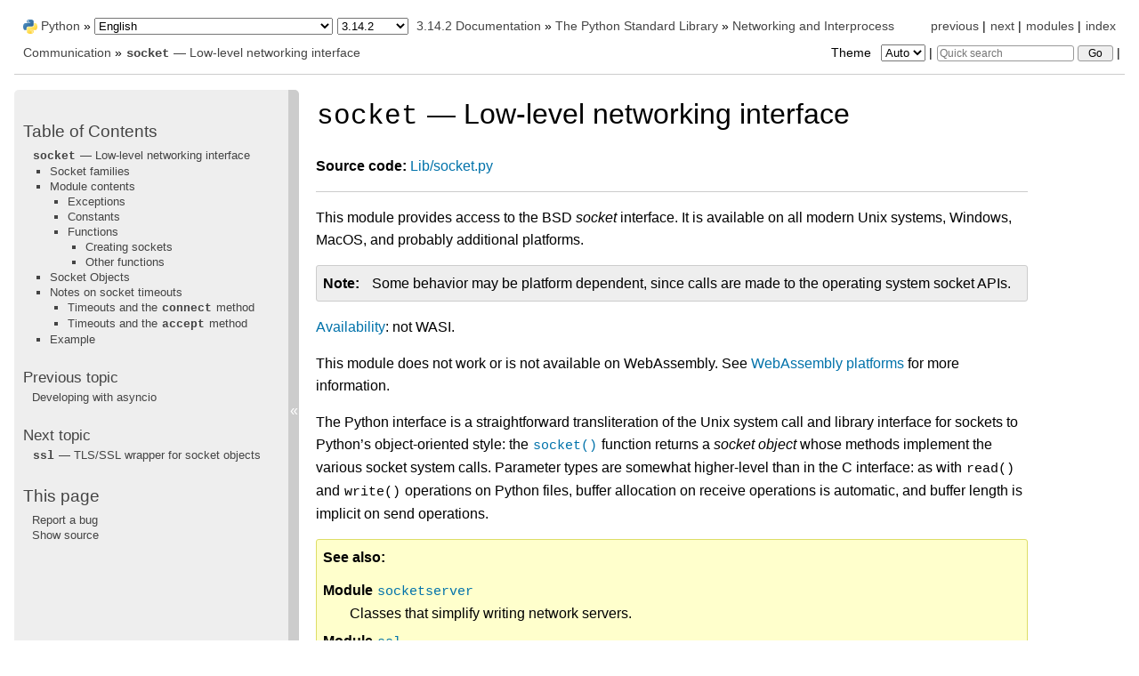

--- FILE ---
content_type: text/html
request_url: https://docs.python.org/3/library/socket.html?utm_source=coursereport&utm_medium=blogpost
body_size: 40445
content:
<!DOCTYPE html>

<html lang="en" data-content_root="../">
  <head>
    <meta charset="utf-8" />
    <meta name="viewport" content="width=device-width, initial-scale=1.0" /><meta name="viewport" content="width=device-width, initial-scale=1" />
<meta property="og:title" content="socket — Low-level networking interface" />
<meta property="og:type" content="website" />
<meta property="og:url" content="https://docs.python.org/3/library/socket.html" />
<meta property="og:site_name" content="Python documentation" />
<meta property="og:description" content="Source code: Lib/socket.py This module provides access to the BSD socket interface. It is available on all modern Unix systems, Windows, MacOS, and probably additional platforms. Availability: not ..." />
<meta property="og:image:width" content="1146" />
<meta property="og:image:height" content="600" />
<meta property="og:image" content="https://docs.python.org/3.14/_images/social_previews/summary_library_socket_9427d162.png" />
<meta property="og:image:alt" content="Source code: Lib/socket.py This module provides access to the BSD socket interface. It is available on all modern Unix systems, Windows, MacOS, and probably additional platforms. Availability: not ..." />
<meta name="description" content="Source code: Lib/socket.py This module provides access to the BSD socket interface. It is available on all modern Unix systems, Windows, MacOS, and probably additional platforms. Availability: not ..." />
<meta name="twitter:card" content="summary_large_image" />
<meta name="theme-color" content="#3776ab">

    <title>socket — Low-level networking interface &#8212; Python 3.14.2 documentation</title><meta name="viewport" content="width=device-width, initial-scale=1.0">
    
    <link rel="stylesheet" type="text/css" href="../_static/pygments.css?v=b86133f3" />
    <link rel="stylesheet" type="text/css" href="../_static/classic.css?v=234b1a7c" />
    <link rel="stylesheet" type="text/css" href="../_static/pydoctheme.css?v=4eb63a40" />
    <link id="pygments_dark_css" media="(prefers-color-scheme: dark)" rel="stylesheet" type="text/css" href="../_static/pygments_dark.css?v=5349f25f" />
    
    <script src="../_static/documentation_options.js?v=7774bffa"></script>
    <script src="../_static/doctools.js?v=9bcbadda"></script>
    <script src="../_static/sphinx_highlight.js?v=dc90522c"></script>
    
    <script src="../_static/sidebar.js"></script>
    
    <link rel="search" type="application/opensearchdescription+xml"
          title="Search within Python 3.14.2 documentation"
          href="../_static/opensearch.xml"/>
    <link rel="author" title="About these documents" href="../about.html" />
    <link rel="index" title="Index" href="../genindex.html" />
    <link rel="search" title="Search" href="../search.html" />
    <link rel="copyright" title="Copyright" href="../copyright.html" />
    <link rel="next" title="ssl — TLS/SSL wrapper for socket objects" href="ssl.html" />
    <link rel="prev" title="Developing with asyncio" href="asyncio-dev.html" />
    
      
      <script defer file-types="bz2,epub,zip" data-domain="docs.python.org" src="https://analytics.python.org/js/script.file-downloads.outbound-links.js"></script>
      
      <link rel="canonical" href="https://docs.python.org/3/library/socket.html">
      
    

    
    <style>
      @media only screen {
        table.full-width-table {
            width: 100%;
        }
      }
    </style>
<link rel="stylesheet" href="../_static/pydoctheme_dark.css" media="(prefers-color-scheme: dark)" id="pydoctheme_dark_css">
    <link rel="shortcut icon" type="image/png" href="../_static/py.svg">
            <script type="text/javascript" src="../_static/copybutton.js"></script>
            <script type="text/javascript" src="../_static/menu.js"></script>
            <script type="text/javascript" src="../_static/search-focus.js"></script>
            <script type="text/javascript" src="../_static/themetoggle.js"></script> 
            <script type="text/javascript" src="../_static/rtd_switcher.js"></script>
            <meta name="readthedocs-addons-api-version" content="1">

  </head>
<body>
<div class="mobile-nav">
    <input type="checkbox" id="menuToggler" class="toggler__input" aria-controls="navigation"
           aria-pressed="false" aria-expanded="false" role="button" aria-label="Menu">
    <nav class="nav-content" role="navigation">
        <label for="menuToggler" class="toggler__label">
            <span></span>
        </label>
        <span class="nav-items-wrapper">
            <a href="https://www.python.org/" class="nav-logo">
                <img src="../_static/py.svg" alt="Python logo">
            </a>
            <span class="version_switcher_placeholder"></span>
            <form role="search" class="search" action="../search.html" method="get">
                <svg xmlns="http://www.w3.org/2000/svg" width="20" height="20" viewBox="0 0 24 24" class="search-icon">
                    <path fill-rule="nonzero" fill="currentColor" d="M15.5 14h-.79l-.28-.27a6.5 6.5 0 001.48-5.34c-.47-2.78-2.79-5-5.59-5.34a6.505 6.505 0 00-7.27 7.27c.34 2.8 2.56 5.12 5.34 5.59a6.5 6.5 0 005.34-1.48l.27.28v.79l4.25 4.25c.41.41 1.08.41 1.49 0 .41-.41.41-1.08 0-1.49L15.5 14zm-6 0C7.01 14 5 11.99 5 9.5S7.01 5 9.5 5 14 7.01 14 9.5 11.99 14 9.5 14z"></path>
                </svg>
                <input placeholder="Quick search" aria-label="Quick search" type="search" name="q">
                <input type="submit" value="Go">
            </form>
        </span>
    </nav>
    <div class="menu-wrapper">
        <nav class="menu" role="navigation" aria-label="main navigation">
            <div class="language_switcher_placeholder"></div>
            
<label class="theme-selector-label">
    Theme
    <select class="theme-selector" oninput="activateTheme(this.value)">
        <option value="auto" selected>Auto</option>
        <option value="light">Light</option>
        <option value="dark">Dark</option>
    </select>
</label>
  <div>
    <h3><a href="../contents.html">Table of Contents</a></h3>
    <ul>
<li><a class="reference internal" href="#"><code class="xref py py-mod docutils literal notranslate"><span class="pre">socket</span></code> — Low-level networking interface</a><ul>
<li><a class="reference internal" href="#socket-families">Socket families</a></li>
<li><a class="reference internal" href="#module-contents">Module contents</a><ul>
<li><a class="reference internal" href="#exceptions">Exceptions</a></li>
<li><a class="reference internal" href="#constants">Constants</a></li>
<li><a class="reference internal" href="#functions">Functions</a><ul>
<li><a class="reference internal" href="#creating-sockets">Creating sockets</a></li>
<li><a class="reference internal" href="#other-functions">Other functions</a></li>
</ul>
</li>
</ul>
</li>
<li><a class="reference internal" href="#socket-objects">Socket Objects</a></li>
<li><a class="reference internal" href="#notes-on-socket-timeouts">Notes on socket timeouts</a><ul>
<li><a class="reference internal" href="#timeouts-and-the-connect-method">Timeouts and the <code class="docutils literal notranslate"><span class="pre">connect</span></code> method</a></li>
<li><a class="reference internal" href="#timeouts-and-the-accept-method">Timeouts and the <code class="docutils literal notranslate"><span class="pre">accept</span></code> method</a></li>
</ul>
</li>
<li><a class="reference internal" href="#example">Example</a></li>
</ul>
</li>
</ul>

  </div>
  <div>
    <h4>Previous topic</h4>
    <p class="topless"><a href="asyncio-dev.html"
                          title="previous chapter">Developing with asyncio</a></p>
  </div>
  <div>
    <h4>Next topic</h4>
    <p class="topless"><a href="ssl.html"
                          title="next chapter"><code class="xref py py-mod docutils literal notranslate"><span class="pre">ssl</span></code> — TLS/SSL wrapper for socket objects</a></p>
  </div>
  <div role="note" aria-label="source link">
    <h3>This page</h3>
    <ul class="this-page-menu">
      <li><a href="../bugs.html">Report a bug</a></li>
      <li>
        <a href="https://github.com/python/cpython/blob/main/Doc/library/socket.rst?plain=1"
            rel="nofollow">Show source
        </a>
      </li>
      
    </ul>
  </div>
        </nav>
    </div>
</div>

  
    <div class="related" role="navigation" aria-label="Related">
      <h3>Navigation</h3>
      <ul>
        <li class="right" style="margin-right: 10px">
          <a href="../genindex.html" title="General Index"
             accesskey="I">index</a></li>
        <li class="right" >
          <a href="../py-modindex.html" title="Python Module Index"
             >modules</a> |</li>
        <li class="right" >
          <a href="ssl.html" title="ssl — TLS/SSL wrapper for socket objects"
             accesskey="N">next</a> |</li>
        <li class="right" >
          <a href="asyncio-dev.html" title="Developing with asyncio"
             accesskey="P">previous</a> |</li>

          <li><img src="../_static/py.svg" alt="Python logo" style="vertical-align: middle; margin-top: -1px"></li>
          <li><a href="https://www.python.org/">Python</a> &#187;</li>
          <li class="switchers">
            <div class="language_switcher_placeholder"></div>
            <div class="version_switcher_placeholder"></div>
          </li>
          <li>
              
          </li>
    <li id="cpython-language-and-version">
      <a href="../index.html">3.14.2 Documentation</a> &#187;
    </li>

          <li class="nav-item nav-item-1"><a href="index.html" >The Python Standard Library</a> &#187;</li>
          <li class="nav-item nav-item-2"><a href="ipc.html" accesskey="U">Networking and Interprocess Communication</a> &#187;</li>
        <li class="nav-item nav-item-this"><a href=""><code class="xref py py-mod docutils literal notranslate"><span class="pre">socket</span></code> — Low-level networking interface</a></li>
                <li class="right">
                    

    <div class="inline-search" role="search">
        <form class="inline-search" action="../search.html" method="get">
          <input placeholder="Quick search" aria-label="Quick search" type="search" name="q" id="search-box">
          <input type="submit" value="Go">
        </form>
    </div>
                     |
                </li>
            <li class="right">
<label class="theme-selector-label">
    Theme
    <select class="theme-selector" oninput="activateTheme(this.value)">
        <option value="auto" selected>Auto</option>
        <option value="light">Light</option>
        <option value="dark">Dark</option>
    </select>
</label> |</li>
            
      </ul>
    </div>    

    <div class="document">
      <div class="documentwrapper">
        <div class="bodywrapper">
          <div class="body" role="main">
            
  <section id="module-socket">
<span id="socket-low-level-networking-interface"></span><h1><code class="xref py py-mod docutils literal notranslate"><span class="pre">socket</span></code> — Low-level networking interface<a class="headerlink" href="#module-socket" title="Link to this heading">¶</a></h1>
<p><strong>Source code:</strong> <a class="extlink-source reference external" href="https://github.com/python/cpython/tree/3.14/Lib/socket.py">Lib/socket.py</a></p>
<hr class="docutils" />
<p>This module provides access to the BSD <em>socket</em> interface. It is available on
all modern Unix systems, Windows, MacOS, and probably additional platforms.</p>
<div class="admonition note">
<p class="admonition-title">Note</p>
<p>Some behavior may be platform dependent, since calls are made to the operating
system socket APIs.</p>
</div>
<div class="availability docutils container">
<p><a class="reference internal" href="intro.html#availability"><span class="std std-ref">Availability</span></a>: not WASI.</p>
<p>This module does not work or is not available on WebAssembly. See
<a class="reference internal" href="intro.html#wasm-availability"><span class="std std-ref">WebAssembly platforms</span></a> for more information.</p>
</div>
<p id="index-0">The Python interface is a straightforward transliteration of the Unix system
call and library interface for sockets to Python’s object-oriented style: the
<a class="reference internal" href="#socket.socket" title="socket.socket"><code class="xref py py-func docutils literal notranslate"><span class="pre">socket()</span></code></a> function returns a <em class="dfn">socket object</em> whose methods implement
the various socket system calls.  Parameter types are somewhat higher-level than
in the C interface: as with <code class="xref py py-meth docutils literal notranslate"><span class="pre">read()</span></code> and <code class="xref py py-meth docutils literal notranslate"><span class="pre">write()</span></code> operations on Python
files, buffer allocation on receive operations is automatic, and buffer length
is implicit on send operations.</p>
<div class="admonition seealso">
<p class="admonition-title">See also</p>
<dl class="simple">
<dt>Module <a class="reference internal" href="socketserver.html#module-socketserver" title="socketserver: A framework for network servers."><code class="xref py py-mod docutils literal notranslate"><span class="pre">socketserver</span></code></a></dt><dd><p>Classes that simplify writing network servers.</p>
</dd>
<dt>Module <a class="reference internal" href="ssl.html#module-ssl" title="ssl: TLS/SSL wrapper for socket objects"><code class="xref py py-mod docutils literal notranslate"><span class="pre">ssl</span></code></a></dt><dd><p>A TLS/SSL wrapper for socket objects.</p>
</dd>
</dl>
</div>
<section id="socket-families">
<h2>Socket families<a class="headerlink" href="#socket-families" title="Link to this heading">¶</a></h2>
<p>Depending on the system and the build options, various socket families
are supported by this module.</p>
<p>The address format required by a particular socket object is automatically
selected based on the address family specified when the socket object was
created.  Socket addresses are represented as follows:</p>
<ul>
<li><p>The address of an <a class="reference internal" href="#socket.AF_UNIX" title="socket.AF_UNIX"><code class="xref py py-const docutils literal notranslate"><span class="pre">AF_UNIX</span></code></a> socket bound to a file system node
is represented as a string, using the file system encoding and the
<code class="docutils literal notranslate"><span class="pre">'surrogateescape'</span></code> error handler (see <span class="target" id="index-1"></span><a class="pep reference external" href="https://peps.python.org/pep-0383/"><strong>PEP 383</strong></a>).  An address in
Linux’s abstract namespace is returned as a <a class="reference internal" href="../glossary.html#term-bytes-like-object"><span class="xref std std-term">bytes-like object</span></a> with
an initial null byte; note that sockets in this namespace can
communicate with normal file system sockets, so programs intended to
run on Linux may need to deal with both types of address.  A string or
bytes-like object can be used for either type of address when
passing it as an argument.</p>
<div class="versionchanged">
<p><span class="versionmodified changed">Changed in version 3.3: </span>Previously, <a class="reference internal" href="#socket.AF_UNIX" title="socket.AF_UNIX"><code class="xref py py-const docutils literal notranslate"><span class="pre">AF_UNIX</span></code></a> socket paths were assumed to use UTF-8
encoding.</p>
</div>
<div class="versionchanged">
<p><span class="versionmodified changed">Changed in version 3.5: </span>Writable <a class="reference internal" href="../glossary.html#term-bytes-like-object"><span class="xref std std-term">bytes-like object</span></a> is now accepted.</p>
</div>
</li>
</ul>
<ul id="host-port">
<li><p>A pair <code class="docutils literal notranslate"><span class="pre">(host,</span> <span class="pre">port)</span></code> is used for the <a class="reference internal" href="#socket.AF_INET" title="socket.AF_INET"><code class="xref py py-const docutils literal notranslate"><span class="pre">AF_INET</span></code></a> address family,
where <em>host</em> is a string representing either a hostname in internet domain
notation like <code class="docutils literal notranslate"><span class="pre">'daring.cwi.nl'</span></code> or an IPv4 address like <code class="docutils literal notranslate"><span class="pre">'100.50.200.5'</span></code>,
and <em>port</em> is an integer.</p>
<ul class="simple">
<li><p>For IPv4 addresses, two special forms are accepted instead of a host
address: <code class="docutils literal notranslate"><span class="pre">''</span></code> represents <code class="xref py py-const docutils literal notranslate"><span class="pre">INADDR_ANY</span></code>, which is used to bind to all
interfaces, and the string <code class="docutils literal notranslate"><span class="pre">'&lt;broadcast&gt;'</span></code> represents
<code class="xref py py-const docutils literal notranslate"><span class="pre">INADDR_BROADCAST</span></code>.  This behavior is not compatible with IPv6,
therefore, you may want to avoid these if you intend to support IPv6 with your
Python programs.</p></li>
</ul>
</li>
<li><p>For <a class="reference internal" href="#socket.AF_INET6" title="socket.AF_INET6"><code class="xref py py-const docutils literal notranslate"><span class="pre">AF_INET6</span></code></a> address family, a four-tuple <code class="docutils literal notranslate"><span class="pre">(host,</span> <span class="pre">port,</span> <span class="pre">flowinfo,</span>
<span class="pre">scope_id)</span></code> is used, where <em>flowinfo</em> and <em>scope_id</em> represent the <code class="docutils literal notranslate"><span class="pre">sin6_flowinfo</span></code>
and <code class="docutils literal notranslate"><span class="pre">sin6_scope_id</span></code> members in <code class="xref py py-const docutils literal notranslate"><span class="pre">struct</span> <span class="pre">sockaddr_in6</span></code> in C.  For
<a class="reference internal" href="#module-socket" title="socket: Low-level networking interface."><code class="xref py py-mod docutils literal notranslate"><span class="pre">socket</span></code></a> module methods, <em>flowinfo</em> and <em>scope_id</em> can be omitted just for
backward compatibility.  Note, however, omission of <em>scope_id</em> can cause problems
in manipulating scoped IPv6 addresses.</p>
<div class="versionchanged">
<p><span class="versionmodified changed">Changed in version 3.7: </span>For multicast addresses (with <em>scope_id</em> meaningful) <em>address</em> may not contain
<code class="docutils literal notranslate"><span class="pre">%scope_id</span></code> (or <code class="docutils literal notranslate"><span class="pre">zone</span> <span class="pre">id</span></code>) part. This information is superfluous and may
be safely omitted (recommended).</p>
</div>
</li>
<li><p><code class="xref py py-const docutils literal notranslate"><span class="pre">AF_NETLINK</span></code> sockets are represented as pairs <code class="docutils literal notranslate"><span class="pre">(pid,</span> <span class="pre">groups)</span></code>.</p></li>
<li><p>Linux-only support for TIPC is available using the <code class="xref py py-const docutils literal notranslate"><span class="pre">AF_TIPC</span></code>
address family.  TIPC is an open, non-IP based networked protocol designed
for use in clustered computer environments.  Addresses are represented by a
tuple, and the fields depend on the address type. The general tuple form is
<code class="docutils literal notranslate"><span class="pre">(addr_type,</span> <span class="pre">v1,</span> <span class="pre">v2,</span> <span class="pre">v3</span> <span class="pre">[,</span> <span class="pre">scope])</span></code>, where:</p>
<ul>
<li><p><em>addr_type</em> is one of <code class="xref py py-const docutils literal notranslate"><span class="pre">TIPC_ADDR_NAMESEQ</span></code>, <code class="xref py py-const docutils literal notranslate"><span class="pre">TIPC_ADDR_NAME</span></code>,
or <code class="xref py py-const docutils literal notranslate"><span class="pre">TIPC_ADDR_ID</span></code>.</p></li>
<li><p><em>scope</em> is one of <code class="xref py py-const docutils literal notranslate"><span class="pre">TIPC_ZONE_SCOPE</span></code>, <code class="xref py py-const docutils literal notranslate"><span class="pre">TIPC_CLUSTER_SCOPE</span></code>, and
<code class="xref py py-const docutils literal notranslate"><span class="pre">TIPC_NODE_SCOPE</span></code>.</p></li>
<li><p>If <em>addr_type</em> is <code class="xref py py-const docutils literal notranslate"><span class="pre">TIPC_ADDR_NAME</span></code>, then <em>v1</em> is the server type, <em>v2</em> is
the port identifier, and <em>v3</em> should be 0.</p>
<p>If <em>addr_type</em> is <code class="xref py py-const docutils literal notranslate"><span class="pre">TIPC_ADDR_NAMESEQ</span></code>, then <em>v1</em> is the server type, <em>v2</em>
is the lower port number, and <em>v3</em> is the upper port number.</p>
<p>If <em>addr_type</em> is <code class="xref py py-const docutils literal notranslate"><span class="pre">TIPC_ADDR_ID</span></code>, then <em>v1</em> is the node, <em>v2</em> is the
reference, and <em>v3</em> should be set to 0.</p>
</li>
</ul>
</li>
<li><p>A tuple <code class="docutils literal notranslate"><span class="pre">(interface,</span> <span class="pre">)</span></code> is used for the <a class="reference internal" href="#socket.AF_CAN" title="socket.AF_CAN"><code class="xref py py-const docutils literal notranslate"><span class="pre">AF_CAN</span></code></a> address family,
where <em>interface</em> is a string representing a network interface name like
<code class="docutils literal notranslate"><span class="pre">'can0'</span></code>. The network interface name <code class="docutils literal notranslate"><span class="pre">''</span></code> can be used to receive packets
from all network interfaces of this family.</p>
<ul class="simple">
<li><p><a class="reference internal" href="#socket.CAN_ISOTP" title="socket.CAN_ISOTP"><code class="xref py py-const docutils literal notranslate"><span class="pre">CAN_ISOTP</span></code></a> protocol require a tuple <code class="docutils literal notranslate"><span class="pre">(interface,</span> <span class="pre">rx_addr,</span> <span class="pre">tx_addr)</span></code>
where both additional parameters are unsigned long integer that represent a
CAN identifier (standard or extended).</p></li>
<li><p><a class="reference internal" href="#socket.CAN_J1939" title="socket.CAN_J1939"><code class="xref py py-const docutils literal notranslate"><span class="pre">CAN_J1939</span></code></a> protocol require a tuple <code class="docutils literal notranslate"><span class="pre">(interface,</span> <span class="pre">name,</span> <span class="pre">pgn,</span> <span class="pre">addr)</span></code>
where additional parameters are 64-bit unsigned integer representing the
ECU name, a 32-bit unsigned integer representing the Parameter Group Number
(PGN), and an 8-bit integer representing the address.</p></li>
</ul>
</li>
<li><p>A string or a tuple <code class="docutils literal notranslate"><span class="pre">(id,</span> <span class="pre">unit)</span></code> is used for the <code class="xref py py-const docutils literal notranslate"><span class="pre">SYSPROTO_CONTROL</span></code>
protocol of the <code class="xref py py-const docutils literal notranslate"><span class="pre">PF_SYSTEM</span></code> family. The string is the name of a
kernel control using a dynamically assigned ID. The tuple can be used if ID
and unit number of the kernel control are known or if a registered ID is
used.</p>
<div class="versionadded">
<p><span class="versionmodified added">Added in version 3.3.</span></p>
</div>
</li>
<li><p><a class="reference internal" href="#socket.AF_BLUETOOTH" title="socket.AF_BLUETOOTH"><code class="xref py py-const docutils literal notranslate"><span class="pre">AF_BLUETOOTH</span></code></a> supports the following protocols and address
formats:</p>
<ul>
<li><p><a class="reference internal" href="#socket.BTPROTO_L2CAP" title="socket.BTPROTO_L2CAP"><code class="xref py py-const docutils literal notranslate"><span class="pre">BTPROTO_L2CAP</span></code></a> accepts a tuple
<code class="docutils literal notranslate"><span class="pre">(bdaddr,</span> <span class="pre">psm[,</span> <span class="pre">cid[,</span> <span class="pre">bdaddr_type]])</span></code> where:</p>
<ul class="simple">
<li><p><code class="docutils literal notranslate"><span class="pre">bdaddr</span></code> is a string specifying the Bluetooth address.</p></li>
<li><p><code class="docutils literal notranslate"><span class="pre">psm</span></code> is an integer specifying the Protocol/Service Multiplexer.</p></li>
<li><p><code class="docutils literal notranslate"><span class="pre">cid</span></code> is an optional integer specifying the Channel Identifier.
If not given, defaults to zero.</p></li>
<li><p><code class="docutils literal notranslate"><span class="pre">bdaddr_type</span></code> is an optional integer specifying the address type;
one of <a class="reference internal" href="#socket.BDADDR_BREDR" title="socket.BDADDR_BREDR"><code class="xref py py-const docutils literal notranslate"><span class="pre">BDADDR_BREDR</span></code></a> (default), <a class="reference internal" href="#socket.BDADDR_LE_PUBLIC" title="socket.BDADDR_LE_PUBLIC"><code class="xref py py-const docutils literal notranslate"><span class="pre">BDADDR_LE_PUBLIC</span></code></a>,
<a class="reference internal" href="#socket.BDADDR_LE_RANDOM" title="socket.BDADDR_LE_RANDOM"><code class="xref py py-const docutils literal notranslate"><span class="pre">BDADDR_LE_RANDOM</span></code></a>.</p></li>
</ul>
<div class="versionchanged">
<p><span class="versionmodified changed">Changed in version 3.14: </span>Added <code class="docutils literal notranslate"><span class="pre">cid</span></code> and <code class="docutils literal notranslate"><span class="pre">bdaddr_type</span></code> fields.</p>
</div>
</li>
<li><p><a class="reference internal" href="#socket.BTPROTO_RFCOMM" title="socket.BTPROTO_RFCOMM"><code class="xref py py-const docutils literal notranslate"><span class="pre">BTPROTO_RFCOMM</span></code></a> accepts <code class="docutils literal notranslate"><span class="pre">(bdaddr,</span> <span class="pre">channel)</span></code> where <code class="docutils literal notranslate"><span class="pre">bdaddr</span></code>
is the Bluetooth address as a string and <code class="docutils literal notranslate"><span class="pre">channel</span></code> is an integer.</p></li>
<li><p><a class="reference internal" href="#socket.BTPROTO_HCI" title="socket.BTPROTO_HCI"><code class="xref py py-const docutils literal notranslate"><span class="pre">BTPROTO_HCI</span></code></a> accepts a format that depends on your OS.</p>
<ul class="simple">
<li><p>On Linux it accepts an integer <code class="docutils literal notranslate"><span class="pre">device_id</span></code> or a tuple
<code class="docutils literal notranslate"><span class="pre">(device_id,</span> <span class="pre">[channel])</span></code> where <code class="docutils literal notranslate"><span class="pre">device_id</span></code>
specifies the number of the Bluetooth device,
and <code class="docutils literal notranslate"><span class="pre">channel</span></code> is an optional integer specifying the HCI channel
(<a class="reference internal" href="#socket.HCI_CHANNEL_RAW" title="socket.HCI_CHANNEL_RAW"><code class="xref py py-const docutils literal notranslate"><span class="pre">HCI_CHANNEL_RAW</span></code></a> by default).</p></li>
<li><p>On FreeBSD, NetBSD and DragonFly BSD it accepts <code class="docutils literal notranslate"><span class="pre">bdaddr</span></code>
where <code class="docutils literal notranslate"><span class="pre">bdaddr</span></code> is the Bluetooth address as a string.</p></li>
</ul>
<div class="versionchanged">
<p><span class="versionmodified changed">Changed in version 3.2: </span>NetBSD and DragonFlyBSD support added.</p>
</div>
<div class="versionchanged">
<p><span class="versionmodified changed">Changed in version 3.13.3: </span>FreeBSD support added.</p>
</div>
<div class="versionchanged">
<p><span class="versionmodified changed">Changed in version 3.14: </span>Added <code class="docutils literal notranslate"><span class="pre">channel</span></code> field.
<code class="docutils literal notranslate"><span class="pre">device_id</span></code> not packed in a tuple is now accepted.</p>
</div>
</li>
<li><p><a class="reference internal" href="#socket.BTPROTO_SCO" title="socket.BTPROTO_SCO"><code class="xref py py-const docutils literal notranslate"><span class="pre">BTPROTO_SCO</span></code></a> accepts <code class="docutils literal notranslate"><span class="pre">bdaddr</span></code> where <code class="docutils literal notranslate"><span class="pre">bdaddr</span></code> is
the Bluetooth address as a string or a <a class="reference internal" href="stdtypes.html#bytes" title="bytes"><code class="xref py py-class docutils literal notranslate"><span class="pre">bytes</span></code></a> object.
(ex. <code class="docutils literal notranslate"><span class="pre">'12:23:34:45:56:67'</span></code> or <code class="docutils literal notranslate"><span class="pre">b'12:23:34:45:56:67'</span></code>)</p>
<div class="versionchanged">
<p><span class="versionmodified changed">Changed in version 3.14: </span>FreeBSD support added.</p>
</div>
</li>
</ul>
</li>
<li><p><a class="reference internal" href="#socket.AF_ALG" title="socket.AF_ALG"><code class="xref py py-const docutils literal notranslate"><span class="pre">AF_ALG</span></code></a> is a Linux-only socket based interface to Kernel
cryptography. An algorithm socket is configured with a tuple of two to four
elements <code class="docutils literal notranslate"><span class="pre">(type,</span> <span class="pre">name</span> <span class="pre">[,</span> <span class="pre">feat</span> <span class="pre">[,</span> <span class="pre">mask]])</span></code>, where:</p>
<ul class="simple">
<li><p><em>type</em> is the algorithm type as string, e.g. <code class="docutils literal notranslate"><span class="pre">aead</span></code>, <code class="docutils literal notranslate"><span class="pre">hash</span></code>,
<code class="docutils literal notranslate"><span class="pre">skcipher</span></code> or <code class="docutils literal notranslate"><span class="pre">rng</span></code>.</p></li>
<li><p><em>name</em> is the algorithm name and operation mode as string, e.g.
<code class="docutils literal notranslate"><span class="pre">sha256</span></code>, <code class="docutils literal notranslate"><span class="pre">hmac(sha256)</span></code>, <code class="docutils literal notranslate"><span class="pre">cbc(aes)</span></code> or <code class="docutils literal notranslate"><span class="pre">drbg_nopr_ctr_aes256</span></code>.</p></li>
<li><p><em>feat</em> and <em>mask</em> are unsigned 32bit integers.</p></li>
</ul>
<div class="availability docutils container">
<p><a class="reference internal" href="intro.html#availability"><span class="std std-ref">Availability</span></a>: Linux &gt;= 2.6.38.</p>
<p>Some algorithm types require more recent Kernels.</p>
</div>
<div class="versionadded">
<p><span class="versionmodified added">Added in version 3.6.</span></p>
</div>
</li>
<li><p><a class="reference internal" href="#socket.AF_VSOCK" title="socket.AF_VSOCK"><code class="xref py py-const docutils literal notranslate"><span class="pre">AF_VSOCK</span></code></a> allows communication between virtual machines and
their hosts. The sockets are represented as a <code class="docutils literal notranslate"><span class="pre">(CID,</span> <span class="pre">port)</span></code> tuple
where the context ID or CID and port are integers.</p>
<div class="availability docutils container">
<p><a class="reference internal" href="intro.html#availability"><span class="std std-ref">Availability</span></a>: Linux &gt;= 3.9</p>
<p>See <em class="manpage"><a class="manpage reference external" href="https://manpages.debian.org/vsock(7)">vsock(7)</a></em></p>
</div>
<div class="versionadded">
<p><span class="versionmodified added">Added in version 3.7.</span></p>
</div>
</li>
<li><p><a class="reference internal" href="#socket.AF_PACKET" title="socket.AF_PACKET"><code class="xref py py-const docutils literal notranslate"><span class="pre">AF_PACKET</span></code></a> is a low-level interface directly to network devices.
The addresses are represented by the tuple
<code class="docutils literal notranslate"><span class="pre">(ifname,</span> <span class="pre">proto[,</span> <span class="pre">pkttype[,</span> <span class="pre">hatype[,</span> <span class="pre">addr]]])</span></code> where:</p>
<ul class="simple">
<li><p><em>ifname</em> - String specifying the device name.</p></li>
<li><p><em>proto</em> - The Ethernet protocol number.
May be <a class="reference internal" href="#socket.ETH_P_ALL" title="socket.ETH_P_ALL"><code class="xref py py-data docutils literal notranslate"><span class="pre">ETH_P_ALL</span></code></a> to capture all protocols,
one of the <a class="reference internal" href="#socket-ethernet-types"><span class="std std-ref">ETHERTYPE_* constants</span></a>
or any other Ethernet protocol number.</p></li>
<li><p><em>pkttype</em> - Optional integer specifying the packet type:</p>
<ul>
<li><p><code class="docutils literal notranslate"><span class="pre">PACKET_HOST</span></code> (the default) - Packet addressed to the local host.</p></li>
<li><p><code class="docutils literal notranslate"><span class="pre">PACKET_BROADCAST</span></code> - Physical-layer broadcast packet.</p></li>
<li><p><code class="docutils literal notranslate"><span class="pre">PACKET_MULTICAST</span></code> - Packet sent to a physical-layer multicast address.</p></li>
<li><p><code class="docutils literal notranslate"><span class="pre">PACKET_OTHERHOST</span></code> - Packet to some other host that has been caught by
a device driver in promiscuous mode.</p></li>
<li><p><code class="docutils literal notranslate"><span class="pre">PACKET_OUTGOING</span></code> - Packet originating from the local host that is
looped back to a packet socket.</p></li>
</ul>
</li>
<li><p><em>hatype</em> - Optional integer specifying the ARP hardware address type.</p></li>
<li><p><em>addr</em> - Optional bytes-like object specifying the hardware physical
address, whose interpretation depends on the device.</p></li>
</ul>
<div class="availability docutils container">
<p><a class="reference internal" href="intro.html#availability"><span class="std std-ref">Availability</span></a>: Linux &gt;= 2.2.</p>
</div>
</li>
<li><p><a class="reference internal" href="#socket.AF_QIPCRTR" title="socket.AF_QIPCRTR"><code class="xref py py-const docutils literal notranslate"><span class="pre">AF_QIPCRTR</span></code></a> is a Linux-only socket based interface for communicating
with services running on co-processors in Qualcomm platforms. The address
family is represented as a <code class="docutils literal notranslate"><span class="pre">(node,</span> <span class="pre">port)</span></code> tuple where the <em>node</em> and <em>port</em>
are non-negative integers.</p>
<div class="availability docutils container">
<p><a class="reference internal" href="intro.html#availability"><span class="std std-ref">Availability</span></a>: Linux &gt;= 4.7.</p>
</div>
<div class="versionadded">
<p><span class="versionmodified added">Added in version 3.8.</span></p>
</div>
</li>
<li><p><code class="xref py py-const docutils literal notranslate"><span class="pre">IPPROTO_UDPLITE</span></code> is a variant of UDP which allows you to specify
what portion of a packet is covered with the checksum. It adds two socket
options that you can change.
<code class="docutils literal notranslate"><span class="pre">self.setsockopt(IPPROTO_UDPLITE,</span> <span class="pre">UDPLITE_SEND_CSCOV,</span> <span class="pre">length)</span></code> will
change what portion of outgoing packets are covered by the checksum and
<code class="docutils literal notranslate"><span class="pre">self.setsockopt(IPPROTO_UDPLITE,</span> <span class="pre">UDPLITE_RECV_CSCOV,</span> <span class="pre">length)</span></code> will
filter out packets which cover too little of their data. In both cases
<code class="docutils literal notranslate"><span class="pre">length</span></code> should be in <code class="docutils literal notranslate"><span class="pre">range(8,</span> <span class="pre">2**16,</span> <span class="pre">8)</span></code>.</p>
<p>Such a socket should be constructed with
<code class="docutils literal notranslate"><span class="pre">socket(AF_INET,</span> <span class="pre">SOCK_DGRAM,</span> <span class="pre">IPPROTO_UDPLITE)</span></code> for IPv4 or
<code class="docutils literal notranslate"><span class="pre">socket(AF_INET6,</span> <span class="pre">SOCK_DGRAM,</span> <span class="pre">IPPROTO_UDPLITE)</span></code> for IPv6.</p>
<div class="availability docutils container">
<p><a class="reference internal" href="intro.html#availability"><span class="std std-ref">Availability</span></a>: Linux &gt;= 2.6.20, FreeBSD &gt;= 10.1</p>
</div>
<div class="versionadded">
<p><span class="versionmodified added">Added in version 3.9.</span></p>
</div>
</li>
<li><p><a class="reference internal" href="#socket.AF_HYPERV" title="socket.AF_HYPERV"><code class="xref py py-const docutils literal notranslate"><span class="pre">AF_HYPERV</span></code></a> is a Windows-only socket based interface for communicating
with Hyper-V hosts and guests. The address family is represented as a
<code class="docutils literal notranslate"><span class="pre">(vm_id,</span> <span class="pre">service_id)</span></code> tuple where the <code class="docutils literal notranslate"><span class="pre">vm_id</span></code> and <code class="docutils literal notranslate"><span class="pre">service_id</span></code> are
UUID strings.</p>
<p>The <code class="docutils literal notranslate"><span class="pre">vm_id</span></code> is the virtual machine identifier or a set of known VMID values
if the target is not a specific virtual machine. Known VMID constants
defined on <code class="docutils literal notranslate"><span class="pre">socket</span></code> are:</p>
<ul class="simple">
<li><p><code class="docutils literal notranslate"><span class="pre">HV_GUID_ZERO</span></code></p></li>
<li><p><code class="docutils literal notranslate"><span class="pre">HV_GUID_BROADCAST</span></code></p></li>
<li><p><code class="docutils literal notranslate"><span class="pre">HV_GUID_WILDCARD</span></code> - Used to bind on itself and accept connections from
all partitions.</p></li>
<li><p><code class="docutils literal notranslate"><span class="pre">HV_GUID_CHILDREN</span></code> - Used to bind on itself and accept connection from
child partitions.</p></li>
<li><p><code class="docutils literal notranslate"><span class="pre">HV_GUID_LOOPBACK</span></code> - Used as a target to itself.</p></li>
<li><p><code class="docutils literal notranslate"><span class="pre">HV_GUID_PARENT</span></code> - When used as a bind accepts connection from the parent
partition. When used as an address target it will connect to the parent partition.</p></li>
</ul>
<p>The <code class="docutils literal notranslate"><span class="pre">service_id</span></code> is the service identifier of the registered service.</p>
<div class="versionadded">
<p><span class="versionmodified added">Added in version 3.12.</span></p>
</div>
</li>
</ul>
<p>If you use a hostname in the <em>host</em> portion of IPv4/v6 socket address, the
program may show a nondeterministic behavior, as Python uses the first address
returned from the DNS resolution.  The socket address will be resolved
differently into an actual IPv4/v6 address, depending on the results from DNS
resolution and/or the host configuration.  For deterministic behavior use a
numeric address in <em>host</em> portion.</p>
<p>All errors raise exceptions.  The normal exceptions for invalid argument types
and out-of-memory conditions can be raised. Errors
related to socket or address semantics raise <a class="reference internal" href="exceptions.html#OSError" title="OSError"><code class="xref py py-exc docutils literal notranslate"><span class="pre">OSError</span></code></a> or one of its
subclasses.</p>
<p>Non-blocking mode is supported through <a class="reference internal" href="#socket.socket.setblocking" title="socket.socket.setblocking"><code class="xref py py-meth docutils literal notranslate"><span class="pre">setblocking()</span></code></a>.  A
generalization of this based on timeouts is supported through
<a class="reference internal" href="#socket.socket.settimeout" title="socket.socket.settimeout"><code class="xref py py-meth docutils literal notranslate"><span class="pre">settimeout()</span></code></a>.</p>
</section>
<section id="module-contents">
<h2>Module contents<a class="headerlink" href="#module-contents" title="Link to this heading">¶</a></h2>
<p>The module <a class="reference internal" href="#module-socket" title="socket: Low-level networking interface."><code class="xref py py-mod docutils literal notranslate"><span class="pre">socket</span></code></a> exports the following elements.</p>
<section id="exceptions">
<h3>Exceptions<a class="headerlink" href="#exceptions" title="Link to this heading">¶</a></h3>
<dl class="py exception">
<dt class="sig sig-object py" id="socket.error">
<em class="property"><span class="k"><span class="pre">exception</span></span><span class="w"> </span></em><span class="sig-prename descclassname"><span class="pre">socket.</span></span><span class="sig-name descname"><span class="pre">error</span></span><a class="headerlink" href="#socket.error" title="Link to this definition">¶</a></dt>
<dd><p>A deprecated alias of <a class="reference internal" href="exceptions.html#OSError" title="OSError"><code class="xref py py-exc docutils literal notranslate"><span class="pre">OSError</span></code></a>.</p>
<div class="versionchanged">
<p><span class="versionmodified changed">Changed in version 3.3: </span>Following <span class="target" id="index-2"></span><a class="pep reference external" href="https://peps.python.org/pep-3151/"><strong>PEP 3151</strong></a>, this class was made an alias of <a class="reference internal" href="exceptions.html#OSError" title="OSError"><code class="xref py py-exc docutils literal notranslate"><span class="pre">OSError</span></code></a>.</p>
</div>
</dd></dl>

<dl class="py exception">
<dt class="sig sig-object py" id="socket.herror">
<em class="property"><span class="k"><span class="pre">exception</span></span><span class="w"> </span></em><span class="sig-prename descclassname"><span class="pre">socket.</span></span><span class="sig-name descname"><span class="pre">herror</span></span><a class="headerlink" href="#socket.herror" title="Link to this definition">¶</a></dt>
<dd><p>A subclass of <a class="reference internal" href="exceptions.html#OSError" title="OSError"><code class="xref py py-exc docutils literal notranslate"><span class="pre">OSError</span></code></a>, this exception is raised for
address-related errors, i.e. for functions that use <em>h_errno</em> in the POSIX
C API, including <a class="reference internal" href="#socket.gethostbyname_ex" title="socket.gethostbyname_ex"><code class="xref py py-func docutils literal notranslate"><span class="pre">gethostbyname_ex()</span></code></a> and <a class="reference internal" href="#socket.gethostbyaddr" title="socket.gethostbyaddr"><code class="xref py py-func docutils literal notranslate"><span class="pre">gethostbyaddr()</span></code></a>.
The accompanying value is a pair <code class="docutils literal notranslate"><span class="pre">(h_errno,</span> <span class="pre">string)</span></code> representing an
error returned by a library call.  <em>h_errno</em> is a numeric value, while
<em>string</em> represents the description of <em>h_errno</em>, as returned by the
<code class="xref c c-func docutils literal notranslate"><span class="pre">hstrerror()</span></code> C function.</p>
<div class="versionchanged">
<p><span class="versionmodified changed">Changed in version 3.3: </span>This class was made a subclass of <a class="reference internal" href="exceptions.html#OSError" title="OSError"><code class="xref py py-exc docutils literal notranslate"><span class="pre">OSError</span></code></a>.</p>
</div>
</dd></dl>

<dl class="py exception">
<dt class="sig sig-object py" id="socket.gaierror">
<em class="property"><span class="k"><span class="pre">exception</span></span><span class="w"> </span></em><span class="sig-prename descclassname"><span class="pre">socket.</span></span><span class="sig-name descname"><span class="pre">gaierror</span></span><a class="headerlink" href="#socket.gaierror" title="Link to this definition">¶</a></dt>
<dd><p>A subclass of <a class="reference internal" href="exceptions.html#OSError" title="OSError"><code class="xref py py-exc docutils literal notranslate"><span class="pre">OSError</span></code></a>, this exception is raised for
address-related errors by <a class="reference internal" href="#socket.getaddrinfo" title="socket.getaddrinfo"><code class="xref py py-func docutils literal notranslate"><span class="pre">getaddrinfo()</span></code></a> and <a class="reference internal" href="#socket.getnameinfo" title="socket.getnameinfo"><code class="xref py py-func docutils literal notranslate"><span class="pre">getnameinfo()</span></code></a>.
The accompanying value is a pair <code class="docutils literal notranslate"><span class="pre">(error,</span> <span class="pre">string)</span></code> representing an error
returned by a library call.  <em>string</em> represents the description of
<em>error</em>, as returned by the <code class="xref c c-func docutils literal notranslate"><span class="pre">gai_strerror()</span></code> C function.  The
numeric <em>error</em> value will match one of the <code class="xref py py-const docutils literal notranslate"><span class="pre">EAI_*</span></code> constants
defined in this module.</p>
<div class="versionchanged">
<p><span class="versionmodified changed">Changed in version 3.3: </span>This class was made a subclass of <a class="reference internal" href="exceptions.html#OSError" title="OSError"><code class="xref py py-exc docutils literal notranslate"><span class="pre">OSError</span></code></a>.</p>
</div>
</dd></dl>

<dl class="py exception">
<dt class="sig sig-object py" id="socket.timeout">
<em class="property"><span class="k"><span class="pre">exception</span></span><span class="w"> </span></em><span class="sig-prename descclassname"><span class="pre">socket.</span></span><span class="sig-name descname"><span class="pre">timeout</span></span><a class="headerlink" href="#socket.timeout" title="Link to this definition">¶</a></dt>
<dd><p>A deprecated alias of <a class="reference internal" href="exceptions.html#TimeoutError" title="TimeoutError"><code class="xref py py-exc docutils literal notranslate"><span class="pre">TimeoutError</span></code></a>.</p>
<p>A subclass of <a class="reference internal" href="exceptions.html#OSError" title="OSError"><code class="xref py py-exc docutils literal notranslate"><span class="pre">OSError</span></code></a>, this exception is raised when a timeout
occurs on a socket which has had timeouts enabled via a prior call to
<a class="reference internal" href="#socket.socket.settimeout" title="socket.socket.settimeout"><code class="xref py py-meth docutils literal notranslate"><span class="pre">settimeout()</span></code></a> (or implicitly through
<a class="reference internal" href="#socket.setdefaulttimeout" title="socket.setdefaulttimeout"><code class="xref py py-func docutils literal notranslate"><span class="pre">setdefaulttimeout()</span></code></a>).  The accompanying value is a string
whose value is currently always “timed out”.</p>
<div class="versionchanged">
<p><span class="versionmodified changed">Changed in version 3.3: </span>This class was made a subclass of <a class="reference internal" href="exceptions.html#OSError" title="OSError"><code class="xref py py-exc docutils literal notranslate"><span class="pre">OSError</span></code></a>.</p>
</div>
<div class="versionchanged">
<p><span class="versionmodified changed">Changed in version 3.10: </span>This class was made an alias of <a class="reference internal" href="exceptions.html#TimeoutError" title="TimeoutError"><code class="xref py py-exc docutils literal notranslate"><span class="pre">TimeoutError</span></code></a>.</p>
</div>
</dd></dl>

</section>
<section id="constants">
<h3>Constants<a class="headerlink" href="#constants" title="Link to this heading">¶</a></h3>
<p>The AF_* and SOCK_* constants are now <code class="xref py py-class docutils literal notranslate"><span class="pre">AddressFamily</span></code> and
<code class="xref py py-class docutils literal notranslate"><span class="pre">SocketKind</span></code> <a class="reference internal" href="enum.html#enum.IntEnum" title="enum.IntEnum"><code class="xref py py-class docutils literal notranslate"><span class="pre">IntEnum</span></code></a> collections.</p>
<div class="versionadded">
<p><span class="versionmodified added">Added in version 3.4.</span></p>
</div>
<dl class="py data">
<dt class="sig sig-object py" id="socket.AF_UNIX">
<span class="sig-prename descclassname"><span class="pre">socket.</span></span><span class="sig-name descname"><span class="pre">AF_UNIX</span></span><a class="headerlink" href="#socket.AF_UNIX" title="Link to this definition">¶</a></dt>
<dt class="sig sig-object py" id="socket.AF_INET">
<span class="sig-prename descclassname"><span class="pre">socket.</span></span><span class="sig-name descname"><span class="pre">AF_INET</span></span><a class="headerlink" href="#socket.AF_INET" title="Link to this definition">¶</a></dt>
<dt class="sig sig-object py" id="socket.AF_INET6">
<span class="sig-prename descclassname"><span class="pre">socket.</span></span><span class="sig-name descname"><span class="pre">AF_INET6</span></span><a class="headerlink" href="#socket.AF_INET6" title="Link to this definition">¶</a></dt>
<dd><p>These constants represent the address (and protocol) families, used for the
first argument to <a class="reference internal" href="#socket.socket" title="socket.socket"><code class="xref py py-func docutils literal notranslate"><span class="pre">socket()</span></code></a>.  If the <a class="reference internal" href="#socket.AF_UNIX" title="socket.AF_UNIX"><code class="xref py py-const docutils literal notranslate"><span class="pre">AF_UNIX</span></code></a> constant is not
defined then this protocol is unsupported.  More constants may be available
depending on the system.</p>
</dd></dl>

<dl class="py data">
<dt class="sig sig-object py" id="socket.AF_UNSPEC">
<span class="sig-prename descclassname"><span class="pre">socket.</span></span><span class="sig-name descname"><span class="pre">AF_UNSPEC</span></span><a class="headerlink" href="#socket.AF_UNSPEC" title="Link to this definition">¶</a></dt>
<dd><p><a class="reference internal" href="#socket.AF_UNSPEC" title="socket.AF_UNSPEC"><code class="xref py py-const docutils literal notranslate"><span class="pre">AF_UNSPEC</span></code></a> means that
<a class="reference internal" href="#socket.getaddrinfo" title="socket.getaddrinfo"><code class="xref py py-func docutils literal notranslate"><span class="pre">getaddrinfo()</span></code></a> should return socket addresses for any
address family (either IPv4, IPv6, or any other) that can be used.</p>
</dd></dl>

<dl class="py data">
<dt class="sig sig-object py" id="socket.SOCK_STREAM">
<span class="sig-prename descclassname"><span class="pre">socket.</span></span><span class="sig-name descname"><span class="pre">SOCK_STREAM</span></span><a class="headerlink" href="#socket.SOCK_STREAM" title="Link to this definition">¶</a></dt>
<dt class="sig sig-object py" id="socket.SOCK_DGRAM">
<span class="sig-prename descclassname"><span class="pre">socket.</span></span><span class="sig-name descname"><span class="pre">SOCK_DGRAM</span></span><a class="headerlink" href="#socket.SOCK_DGRAM" title="Link to this definition">¶</a></dt>
<dt class="sig sig-object py" id="socket.SOCK_RAW">
<span class="sig-prename descclassname"><span class="pre">socket.</span></span><span class="sig-name descname"><span class="pre">SOCK_RAW</span></span><a class="headerlink" href="#socket.SOCK_RAW" title="Link to this definition">¶</a></dt>
<dt class="sig sig-object py" id="socket.SOCK_RDM">
<span class="sig-prename descclassname"><span class="pre">socket.</span></span><span class="sig-name descname"><span class="pre">SOCK_RDM</span></span><a class="headerlink" href="#socket.SOCK_RDM" title="Link to this definition">¶</a></dt>
<dt class="sig sig-object py" id="socket.SOCK_SEQPACKET">
<span class="sig-prename descclassname"><span class="pre">socket.</span></span><span class="sig-name descname"><span class="pre">SOCK_SEQPACKET</span></span><a class="headerlink" href="#socket.SOCK_SEQPACKET" title="Link to this definition">¶</a></dt>
<dd><p>These constants represent the socket types, used for the second argument to
<a class="reference internal" href="#socket.socket" title="socket.socket"><code class="xref py py-func docutils literal notranslate"><span class="pre">socket()</span></code></a>.  More constants may be available depending on the system.
(Only <a class="reference internal" href="#socket.SOCK_STREAM" title="socket.SOCK_STREAM"><code class="xref py py-const docutils literal notranslate"><span class="pre">SOCK_STREAM</span></code></a> and <a class="reference internal" href="#socket.SOCK_DGRAM" title="socket.SOCK_DGRAM"><code class="xref py py-const docutils literal notranslate"><span class="pre">SOCK_DGRAM</span></code></a> appear to be generally
useful.)</p>
</dd></dl>

<dl class="py data">
<dt class="sig sig-object py" id="socket.SOCK_CLOEXEC">
<span class="sig-prename descclassname"><span class="pre">socket.</span></span><span class="sig-name descname"><span class="pre">SOCK_CLOEXEC</span></span><a class="headerlink" href="#socket.SOCK_CLOEXEC" title="Link to this definition">¶</a></dt>
<dt class="sig sig-object py" id="socket.SOCK_NONBLOCK">
<span class="sig-prename descclassname"><span class="pre">socket.</span></span><span class="sig-name descname"><span class="pre">SOCK_NONBLOCK</span></span><a class="headerlink" href="#socket.SOCK_NONBLOCK" title="Link to this definition">¶</a></dt>
<dd><p>These two constants, if defined, can be combined with the socket types and
allow you to set some flags atomically (thus avoiding possible race
conditions and the need for separate calls).</p>
<div class="admonition seealso">
<p class="admonition-title">See also</p>
<p><a class="reference external" href="https://udrepper.livejournal.com/20407.html">Secure File Descriptor Handling</a>
for a more thorough explanation.</p>
</div>
<div class="availability docutils container">
<p><a class="reference internal" href="intro.html#availability"><span class="std std-ref">Availability</span></a>: Linux &gt;= 2.6.27.</p>
</div>
<div class="versionadded">
<p><span class="versionmodified added">Added in version 3.2.</span></p>
</div>
</dd></dl>

<dl class="py data" id="socket-unix-constants">
<dt class="sig sig-object py">
<span class="sig-name descname"><span class="pre">SO_*</span></span></dt>
<dt class="sig sig-object py" id="socket.SOMAXCONN">
<span class="sig-prename descclassname"><span class="pre">socket.</span></span><span class="sig-name descname"><span class="pre">SOMAXCONN</span></span><a class="headerlink" href="#socket.SOMAXCONN" title="Link to this definition">¶</a></dt>
<dt class="sig sig-object py">
<span class="sig-name descname"><span class="pre">MSG_*</span></span></dt>
<dt class="sig sig-object py">
<span class="sig-name descname"><span class="pre">SOL_*</span></span></dt>
<dt class="sig sig-object py">
<span class="sig-name descname"><span class="pre">SCM_*</span></span></dt>
<dt class="sig sig-object py">
<span class="sig-name descname"><span class="pre">IPPROTO_*</span></span></dt>
<dt class="sig sig-object py">
<span class="sig-name descname"><span class="pre">IPPORT_*</span></span></dt>
<dt class="sig sig-object py">
<span class="sig-name descname"><span class="pre">INADDR_*</span></span></dt>
<dt class="sig sig-object py">
<span class="sig-name descname"><span class="pre">IP_*</span></span></dt>
<dt class="sig sig-object py">
<span class="sig-name descname"><span class="pre">IPV6_*</span></span></dt>
<dt class="sig sig-object py">
<span class="sig-name descname"><span class="pre">EAI_*</span></span></dt>
<dt class="sig sig-object py">
<span class="sig-name descname"><span class="pre">AI_*</span></span></dt>
<dt class="sig sig-object py">
<span class="sig-name descname"><span class="pre">NI_*</span></span></dt>
<dt class="sig sig-object py">
<span class="sig-name descname"><span class="pre">TCP_*</span></span></dt>
<dd><p>Many constants of these forms, documented in the Unix documentation on sockets
and/or the IP protocol, are also defined in the socket module. They are
generally used in arguments to the <a class="reference internal" href="#socket.socket.setsockopt" title="socket.socket.setsockopt"><code class="xref py py-meth docutils literal notranslate"><span class="pre">setsockopt()</span></code></a> and <a class="reference internal" href="#socket.socket.getsockopt" title="socket.socket.getsockopt"><code class="xref py py-meth docutils literal notranslate"><span class="pre">getsockopt()</span></code></a>
methods of socket objects.  In most cases, only those symbols that are defined
in the Unix header files are defined; for a few symbols, default values are
provided.</p>
<div class="versionchanged">
<p><span class="versionmodified changed">Changed in version 3.6: </span><code class="docutils literal notranslate"><span class="pre">SO_DOMAIN</span></code>, <code class="docutils literal notranslate"><span class="pre">SO_PROTOCOL</span></code>, <code class="docutils literal notranslate"><span class="pre">SO_PEERSEC</span></code>, <code class="docutils literal notranslate"><span class="pre">SO_PASSSEC</span></code>,
<code class="docutils literal notranslate"><span class="pre">TCP_USER_TIMEOUT</span></code>, <code class="docutils literal notranslate"><span class="pre">TCP_CONGESTION</span></code> were added.</p>
</div>
<div class="versionchanged">
<p><span class="versionmodified changed">Changed in version 3.6.5: </span>Added support for <code class="docutils literal notranslate"><span class="pre">TCP_FASTOPEN</span></code>, <code class="docutils literal notranslate"><span class="pre">TCP_KEEPCNT</span></code> on Windows platforms
when available.</p>
</div>
<div class="versionchanged">
<p><span class="versionmodified changed">Changed in version 3.7: </span><code class="docutils literal notranslate"><span class="pre">TCP_NOTSENT_LOWAT</span></code> was added.</p>
<p>Added support for <code class="docutils literal notranslate"><span class="pre">TCP_KEEPIDLE</span></code>, <code class="docutils literal notranslate"><span class="pre">TCP_KEEPINTVL</span></code> on Windows platforms
when available.</p>
</div>
<div class="versionchanged">
<p><span class="versionmodified changed">Changed in version 3.10: </span><code class="docutils literal notranslate"><span class="pre">IP_RECVTOS</span></code> was added.
 Added <code class="docutils literal notranslate"><span class="pre">TCP_KEEPALIVE</span></code>. On MacOS this constant can be used in the same
 way that <code class="docutils literal notranslate"><span class="pre">TCP_KEEPIDLE</span></code> is used on Linux.</p>
</div>
<div class="versionchanged">
<p><span class="versionmodified changed">Changed in version 3.11: </span>Added <code class="docutils literal notranslate"><span class="pre">TCP_CONNECTION_INFO</span></code>. On MacOS this constant can be used in the
same way that <code class="docutils literal notranslate"><span class="pre">TCP_INFO</span></code> is used on Linux and BSD.</p>
</div>
<div class="versionchanged">
<p><span class="versionmodified changed">Changed in version 3.12: </span>Added <code class="docutils literal notranslate"><span class="pre">SO_RTABLE</span></code> and <code class="docutils literal notranslate"><span class="pre">SO_USER_COOKIE</span></code>. On OpenBSD
and FreeBSD respectively those constants can be used in the same way that
<code class="docutils literal notranslate"><span class="pre">SO_MARK</span></code> is used on Linux. Also added missing TCP socket options from
Linux: <code class="docutils literal notranslate"><span class="pre">TCP_MD5SIG</span></code>, <code class="docutils literal notranslate"><span class="pre">TCP_THIN_LINEAR_TIMEOUTS</span></code>, <code class="docutils literal notranslate"><span class="pre">TCP_THIN_DUPACK</span></code>,
<code class="docutils literal notranslate"><span class="pre">TCP_REPAIR</span></code>, <code class="docutils literal notranslate"><span class="pre">TCP_REPAIR_QUEUE</span></code>, <code class="docutils literal notranslate"><span class="pre">TCP_QUEUE_SEQ</span></code>,
<code class="docutils literal notranslate"><span class="pre">TCP_REPAIR_OPTIONS</span></code>, <code class="docutils literal notranslate"><span class="pre">TCP_TIMESTAMP</span></code>, <code class="docutils literal notranslate"><span class="pre">TCP_CC_INFO</span></code>,
<code class="docutils literal notranslate"><span class="pre">TCP_SAVE_SYN</span></code>, <code class="docutils literal notranslate"><span class="pre">TCP_SAVED_SYN</span></code>, <code class="docutils literal notranslate"><span class="pre">TCP_REPAIR_WINDOW</span></code>,
<code class="docutils literal notranslate"><span class="pre">TCP_FASTOPEN_CONNECT</span></code>, <code class="docutils literal notranslate"><span class="pre">TCP_ULP</span></code>, <code class="docutils literal notranslate"><span class="pre">TCP_MD5SIG_EXT</span></code>,
<code class="docutils literal notranslate"><span class="pre">TCP_FASTOPEN_KEY</span></code>, <code class="docutils literal notranslate"><span class="pre">TCP_FASTOPEN_NO_COOKIE</span></code>,
<code class="docutils literal notranslate"><span class="pre">TCP_ZEROCOPY_RECEIVE</span></code>, <code class="docutils literal notranslate"><span class="pre">TCP_INQ</span></code>, <code class="docutils literal notranslate"><span class="pre">TCP_TX_DELAY</span></code>.
Added <code class="docutils literal notranslate"><span class="pre">IP_PKTINFO</span></code>, <code class="docutils literal notranslate"><span class="pre">IP_UNBLOCK_SOURCE</span></code>, <code class="docutils literal notranslate"><span class="pre">IP_BLOCK_SOURCE</span></code>,
<code class="docutils literal notranslate"><span class="pre">IP_ADD_SOURCE_MEMBERSHIP</span></code>, <code class="docutils literal notranslate"><span class="pre">IP_DROP_SOURCE_MEMBERSHIP</span></code>.</p>
</div>
<div class="versionchanged">
<p><span class="versionmodified changed">Changed in version 3.13: </span>Added <code class="docutils literal notranslate"><span class="pre">SO_BINDTOIFINDEX</span></code>. On Linux this constant can be used in the
same way that <code class="docutils literal notranslate"><span class="pre">SO_BINDTODEVICE</span></code> is used, but with the index of a
network interface instead of its name.</p>
</div>
<div class="versionchanged">
<p><span class="versionmodified changed">Changed in version 3.14: </span>Added missing <code class="docutils literal notranslate"><span class="pre">IP_FREEBIND</span></code>, <code class="docutils literal notranslate"><span class="pre">IP_RECVERR</span></code>, <code class="docutils literal notranslate"><span class="pre">IPV6_RECVERR</span></code>,
<code class="docutils literal notranslate"><span class="pre">IP_RECVTTL</span></code>, and <code class="docutils literal notranslate"><span class="pre">IP_RECVORIGDSTADDR</span></code> on Linux.</p>
</div>
<div class="versionchanged">
<p><span class="versionmodified changed">Changed in version 3.14: </span>Added support for <code class="docutils literal notranslate"><span class="pre">TCP_QUICKACK</span></code> on Windows platforms when available.</p>
</div>
</dd></dl>

<dl class="py data">
<dt class="sig sig-object py" id="socket.AF_CAN">
<span class="sig-prename descclassname"><span class="pre">socket.</span></span><span class="sig-name descname"><span class="pre">AF_CAN</span></span><a class="headerlink" href="#socket.AF_CAN" title="Link to this definition">¶</a></dt>
<dt class="sig sig-object py" id="socket.PF_CAN">
<span class="sig-prename descclassname"><span class="pre">socket.</span></span><span class="sig-name descname"><span class="pre">PF_CAN</span></span><a class="headerlink" href="#socket.PF_CAN" title="Link to this definition">¶</a></dt>
<dt class="sig sig-object py">
<span class="sig-name descname"><span class="pre">SOL_CAN_*</span></span></dt>
<dt class="sig sig-object py">
<span class="sig-name descname"><span class="pre">CAN_*</span></span></dt>
<dd><p>Many constants of these forms, documented in the Linux documentation, are
also defined in the socket module.</p>
<div class="availability docutils container">
<p><a class="reference internal" href="intro.html#availability"><span class="std std-ref">Availability</span></a>: Linux &gt;= 2.6.25, NetBSD &gt;= 8.</p>
</div>
<div class="versionadded">
<p><span class="versionmodified added">Added in version 3.3.</span></p>
</div>
<div class="versionchanged">
<p><span class="versionmodified changed">Changed in version 3.11: </span>NetBSD support was added.</p>
</div>
<div class="versionchanged">
<p><span class="versionmodified changed">Changed in version 3.14: </span>Restored missing <code class="docutils literal notranslate"><span class="pre">CAN_RAW_ERR_FILTER</span></code> on Linux.</p>
</div>
</dd></dl>

<dl class="py data">
<dt class="sig sig-object py" id="socket.CAN_BCM">
<span class="sig-prename descclassname"><span class="pre">socket.</span></span><span class="sig-name descname"><span class="pre">CAN_BCM</span></span><a class="headerlink" href="#socket.CAN_BCM" title="Link to this definition">¶</a></dt>
<dt class="sig sig-object py">
<span class="sig-name descname"><span class="pre">CAN_BCM_*</span></span></dt>
<dd><p>CAN_BCM, in the CAN protocol family, is the broadcast manager (BCM) protocol.
Broadcast manager constants, documented in the Linux documentation, are also
defined in the socket module.</p>
<div class="availability docutils container">
<p><a class="reference internal" href="intro.html#availability"><span class="std std-ref">Availability</span></a>: Linux &gt;= 2.6.25.</p>
</div>
<div class="admonition note">
<p class="admonition-title">Note</p>
<p>The <code class="xref py py-data docutils literal notranslate"><span class="pre">CAN_BCM_CAN_FD_FRAME</span></code> flag is only available on Linux &gt;= 4.8.</p>
</div>
<div class="versionadded">
<p><span class="versionmodified added">Added in version 3.4.</span></p>
</div>
</dd></dl>

<dl class="py data">
<dt class="sig sig-object py" id="socket.CAN_RAW_FD_FRAMES">
<span class="sig-prename descclassname"><span class="pre">socket.</span></span><span class="sig-name descname"><span class="pre">CAN_RAW_FD_FRAMES</span></span><a class="headerlink" href="#socket.CAN_RAW_FD_FRAMES" title="Link to this definition">¶</a></dt>
<dd><p>Enables CAN FD support in a CAN_RAW socket. This is disabled by default.
This allows your application to send both CAN and CAN FD frames; however,
you must accept both CAN and CAN FD frames when reading from the socket.</p>
<p>This constant is documented in the Linux documentation.</p>
<div class="availability docutils container">
<p><a class="reference internal" href="intro.html#availability"><span class="std std-ref">Availability</span></a>: Linux &gt;= 3.6.</p>
</div>
<div class="versionadded">
<p><span class="versionmodified added">Added in version 3.5.</span></p>
</div>
</dd></dl>

<dl class="py data">
<dt class="sig sig-object py" id="socket.CAN_RAW_JOIN_FILTERS">
<span class="sig-prename descclassname"><span class="pre">socket.</span></span><span class="sig-name descname"><span class="pre">CAN_RAW_JOIN_FILTERS</span></span><a class="headerlink" href="#socket.CAN_RAW_JOIN_FILTERS" title="Link to this definition">¶</a></dt>
<dd><p>Joins the applied CAN filters such that only CAN frames that match all
given CAN filters are passed to user space.</p>
<p>This constant is documented in the Linux documentation.</p>
<div class="availability docutils container">
<p><a class="reference internal" href="intro.html#availability"><span class="std std-ref">Availability</span></a>: Linux &gt;= 4.1.</p>
</div>
<div class="versionadded">
<p><span class="versionmodified added">Added in version 3.9.</span></p>
</div>
</dd></dl>

<dl class="py data">
<dt class="sig sig-object py" id="socket.CAN_ISOTP">
<span class="sig-prename descclassname"><span class="pre">socket.</span></span><span class="sig-name descname"><span class="pre">CAN_ISOTP</span></span><a class="headerlink" href="#socket.CAN_ISOTP" title="Link to this definition">¶</a></dt>
<dd><p>CAN_ISOTP, in the CAN protocol family, is the ISO-TP (ISO 15765-2) protocol.
ISO-TP constants, documented in the Linux documentation.</p>
<div class="availability docutils container">
<p><a class="reference internal" href="intro.html#availability"><span class="std std-ref">Availability</span></a>: Linux &gt;= 2.6.25.</p>
</div>
<div class="versionadded">
<p><span class="versionmodified added">Added in version 3.7.</span></p>
</div>
</dd></dl>

<dl class="py data">
<dt class="sig sig-object py" id="socket.CAN_J1939">
<span class="sig-prename descclassname"><span class="pre">socket.</span></span><span class="sig-name descname"><span class="pre">CAN_J1939</span></span><a class="headerlink" href="#socket.CAN_J1939" title="Link to this definition">¶</a></dt>
<dd><p>CAN_J1939, in the CAN protocol family, is the SAE J1939 protocol.
J1939 constants, documented in the Linux documentation.</p>
<div class="availability docutils container">
<p><a class="reference internal" href="intro.html#availability"><span class="std std-ref">Availability</span></a>: Linux &gt;= 5.4.</p>
</div>
<div class="versionadded">
<p><span class="versionmodified added">Added in version 3.9.</span></p>
</div>
</dd></dl>

<dl class="py data">
<dt class="sig sig-object py" id="socket.AF_DIVERT">
<span class="sig-prename descclassname"><span class="pre">socket.</span></span><span class="sig-name descname"><span class="pre">AF_DIVERT</span></span><a class="headerlink" href="#socket.AF_DIVERT" title="Link to this definition">¶</a></dt>
<dt class="sig sig-object py" id="socket.PF_DIVERT">
<span class="sig-prename descclassname"><span class="pre">socket.</span></span><span class="sig-name descname"><span class="pre">PF_DIVERT</span></span><a class="headerlink" href="#socket.PF_DIVERT" title="Link to this definition">¶</a></dt>
<dd><p>These two constants, documented in the FreeBSD divert(4) manual page, are
also defined in the socket module.</p>
<div class="availability docutils container">
<p><a class="reference internal" href="intro.html#availability"><span class="std std-ref">Availability</span></a>: FreeBSD &gt;= 14.0.</p>
</div>
<div class="versionadded">
<p><span class="versionmodified added">Added in version 3.12.</span></p>
</div>
</dd></dl>

<dl class="py data">
<dt class="sig sig-object py" id="socket.AF_PACKET">
<span class="sig-prename descclassname"><span class="pre">socket.</span></span><span class="sig-name descname"><span class="pre">AF_PACKET</span></span><a class="headerlink" href="#socket.AF_PACKET" title="Link to this definition">¶</a></dt>
<dt class="sig sig-object py" id="socket.PF_PACKET">
<span class="sig-prename descclassname"><span class="pre">socket.</span></span><span class="sig-name descname"><span class="pre">PF_PACKET</span></span><a class="headerlink" href="#socket.PF_PACKET" title="Link to this definition">¶</a></dt>
<dt class="sig sig-object py">
<span class="sig-name descname"><span class="pre">PACKET_*</span></span></dt>
<dd><p>Many constants of these forms, documented in the Linux documentation, are
also defined in the socket module.</p>
<div class="availability docutils container">
<p><a class="reference internal" href="intro.html#availability"><span class="std std-ref">Availability</span></a>: Linux &gt;= 2.2.</p>
</div>
</dd></dl>

<dl class="py data">
<dt class="sig sig-object py" id="socket.ETH_P_ALL">
<span class="sig-prename descclassname"><span class="pre">socket.</span></span><span class="sig-name descname"><span class="pre">ETH_P_ALL</span></span><a class="headerlink" href="#socket.ETH_P_ALL" title="Link to this definition">¶</a></dt>
<dd><p><code class="xref py py-data docutils literal notranslate"><span class="pre">ETH_P_ALL</span></code> can be used in the <a class="reference internal" href="#socket.socket" title="socket.socket"><code class="xref py py-class docutils literal notranslate"><span class="pre">socket</span></code></a>
constructor as <em>proto</em> for the <a class="reference internal" href="#socket.AF_PACKET" title="socket.AF_PACKET"><code class="xref py py-const docutils literal notranslate"><span class="pre">AF_PACKET</span></code></a> family in order to
capture every packet, regardless of protocol.</p>
<p>For more information, see the <em class="manpage"><a class="manpage reference external" href="https://manpages.debian.org/packet(7)">packet(7)</a></em> manpage.</p>
<div class="availability docutils container">
<p><a class="reference internal" href="intro.html#availability"><span class="std std-ref">Availability</span></a>: Linux.</p>
</div>
<div class="versionadded">
<p><span class="versionmodified added">Added in version 3.12.</span></p>
</div>
</dd></dl>

<dl class="py data">
<dt class="sig sig-object py" id="socket.AF_RDS">
<span class="sig-prename descclassname"><span class="pre">socket.</span></span><span class="sig-name descname"><span class="pre">AF_RDS</span></span><a class="headerlink" href="#socket.AF_RDS" title="Link to this definition">¶</a></dt>
<dt class="sig sig-object py" id="socket.PF_RDS">
<span class="sig-prename descclassname"><span class="pre">socket.</span></span><span class="sig-name descname"><span class="pre">PF_RDS</span></span><a class="headerlink" href="#socket.PF_RDS" title="Link to this definition">¶</a></dt>
<dt class="sig sig-object py" id="socket.SOL_RDS">
<span class="sig-prename descclassname"><span class="pre">socket.</span></span><span class="sig-name descname"><span class="pre">SOL_RDS</span></span><a class="headerlink" href="#socket.SOL_RDS" title="Link to this definition">¶</a></dt>
<dt class="sig sig-object py">
<span class="sig-name descname"><span class="pre">RDS_*</span></span></dt>
<dd><p>Many constants of these forms, documented in the Linux documentation, are
also defined in the socket module.</p>
<div class="availability docutils container">
<p><a class="reference internal" href="intro.html#availability"><span class="std std-ref">Availability</span></a>: Linux &gt;= 2.6.30.</p>
</div>
<div class="versionadded">
<p><span class="versionmodified added">Added in version 3.3.</span></p>
</div>
</dd></dl>

<dl class="py data">
<dt class="sig sig-object py" id="socket.SIO_RCVALL">
<span class="sig-prename descclassname"><span class="pre">socket.</span></span><span class="sig-name descname"><span class="pre">SIO_RCVALL</span></span><a class="headerlink" href="#socket.SIO_RCVALL" title="Link to this definition">¶</a></dt>
<dt class="sig sig-object py" id="socket.SIO_KEEPALIVE_VALS">
<span class="sig-prename descclassname"><span class="pre">socket.</span></span><span class="sig-name descname"><span class="pre">SIO_KEEPALIVE_VALS</span></span><a class="headerlink" href="#socket.SIO_KEEPALIVE_VALS" title="Link to this definition">¶</a></dt>
<dt class="sig sig-object py" id="socket.SIO_LOOPBACK_FAST_PATH">
<span class="sig-prename descclassname"><span class="pre">socket.</span></span><span class="sig-name descname"><span class="pre">SIO_LOOPBACK_FAST_PATH</span></span><a class="headerlink" href="#socket.SIO_LOOPBACK_FAST_PATH" title="Link to this definition">¶</a></dt>
<dt class="sig sig-object py">
<span class="sig-name descname"><span class="pre">RCVALL_*</span></span></dt>
<dd><p>Constants for Windows’ WSAIoctl(). The constants are used as arguments to the
<a class="reference internal" href="#socket.socket.ioctl" title="socket.socket.ioctl"><code class="xref py py-meth docutils literal notranslate"><span class="pre">ioctl()</span></code></a> method of socket objects.</p>
<div class="versionchanged">
<p><span class="versionmodified changed">Changed in version 3.6: </span><code class="docutils literal notranslate"><span class="pre">SIO_LOOPBACK_FAST_PATH</span></code> was added.</p>
</div>
</dd></dl>

<dl class="py data">
<dt class="sig sig-object py">
<span class="sig-name descname"><span class="pre">TIPC_*</span></span></dt>
<dd><p>TIPC related constants, matching the ones exported by the C socket API. See
the TIPC documentation for more information.</p>
</dd></dl>

<dl class="py data">
<dt class="sig sig-object py" id="socket.AF_ALG">
<span class="sig-prename descclassname"><span class="pre">socket.</span></span><span class="sig-name descname"><span class="pre">AF_ALG</span></span><a class="headerlink" href="#socket.AF_ALG" title="Link to this definition">¶</a></dt>
<dt class="sig sig-object py" id="socket.SOL_ALG">
<span class="sig-prename descclassname"><span class="pre">socket.</span></span><span class="sig-name descname"><span class="pre">SOL_ALG</span></span><a class="headerlink" href="#socket.SOL_ALG" title="Link to this definition">¶</a></dt>
<dt class="sig sig-object py">
<span class="sig-name descname"><span class="pre">ALG_*</span></span></dt>
<dd><p>Constants for Linux Kernel cryptography.</p>
<div class="availability docutils container">
<p><a class="reference internal" href="intro.html#availability"><span class="std std-ref">Availability</span></a>: Linux &gt;= 2.6.38.</p>
</div>
<div class="versionadded">
<p><span class="versionmodified added">Added in version 3.6.</span></p>
</div>
</dd></dl>

<dl class="py data">
<dt class="sig sig-object py" id="socket.AF_VSOCK">
<span class="sig-prename descclassname"><span class="pre">socket.</span></span><span class="sig-name descname"><span class="pre">AF_VSOCK</span></span><a class="headerlink" href="#socket.AF_VSOCK" title="Link to this definition">¶</a></dt>
<dt class="sig sig-object py" id="socket.IOCTL_VM_SOCKETS_GET_LOCAL_CID">
<span class="sig-prename descclassname"><span class="pre">socket.</span></span><span class="sig-name descname"><span class="pre">IOCTL_VM_SOCKETS_GET_LOCAL_CID</span></span><a class="headerlink" href="#socket.IOCTL_VM_SOCKETS_GET_LOCAL_CID" title="Link to this definition">¶</a></dt>
<dt class="sig sig-object py">
<span class="sig-name descname"><span class="pre">VMADDR*</span></span></dt>
<dt class="sig sig-object py">
<span class="sig-name descname"><span class="pre">SO_VM*</span></span></dt>
<dd><p>Constants for Linux host/guest communication.</p>
<div class="availability docutils container">
<p><a class="reference internal" href="intro.html#availability"><span class="std std-ref">Availability</span></a>: Linux &gt;= 4.8.</p>
</div>
<div class="versionadded">
<p><span class="versionmodified added">Added in version 3.7.</span></p>
</div>
</dd></dl>

<dl class="py data">
<dt class="sig sig-object py" id="socket.AF_LINK">
<span class="sig-prename descclassname"><span class="pre">socket.</span></span><span class="sig-name descname"><span class="pre">AF_LINK</span></span><a class="headerlink" href="#socket.AF_LINK" title="Link to this definition">¶</a></dt>
<dd><div class="availability docutils container">
<p><a class="reference internal" href="intro.html#availability"><span class="std std-ref">Availability</span></a>: BSD, macOS.</p>
</div>
<div class="versionadded">
<p><span class="versionmodified added">Added in version 3.4.</span></p>
</div>
</dd></dl>

<dl class="py data">
<dt class="sig sig-object py" id="socket.has_ipv6">
<span class="sig-prename descclassname"><span class="pre">socket.</span></span><span class="sig-name descname"><span class="pre">has_ipv6</span></span><a class="headerlink" href="#socket.has_ipv6" title="Link to this definition">¶</a></dt>
<dd><p>This constant contains a boolean value which indicates if IPv6 is supported on
this platform.</p>
</dd></dl>

<dl class="py data">
<dt class="sig sig-object py" id="socket.AF_BLUETOOTH">
<span class="sig-prename descclassname"><span class="pre">socket.</span></span><span class="sig-name descname"><span class="pre">AF_BLUETOOTH</span></span><a class="headerlink" href="#socket.AF_BLUETOOTH" title="Link to this definition">¶</a></dt>
<dt class="sig sig-object py" id="socket.BTPROTO_L2CAP">
<span class="sig-prename descclassname"><span class="pre">socket.</span></span><span class="sig-name descname"><span class="pre">BTPROTO_L2CAP</span></span><a class="headerlink" href="#socket.BTPROTO_L2CAP" title="Link to this definition">¶</a></dt>
<dt class="sig sig-object py" id="socket.BTPROTO_RFCOMM">
<span class="sig-prename descclassname"><span class="pre">socket.</span></span><span class="sig-name descname"><span class="pre">BTPROTO_RFCOMM</span></span><a class="headerlink" href="#socket.BTPROTO_RFCOMM" title="Link to this definition">¶</a></dt>
<dt class="sig sig-object py" id="socket.BTPROTO_HCI">
<span class="sig-prename descclassname"><span class="pre">socket.</span></span><span class="sig-name descname"><span class="pre">BTPROTO_HCI</span></span><a class="headerlink" href="#socket.BTPROTO_HCI" title="Link to this definition">¶</a></dt>
<dt class="sig sig-object py" id="socket.BTPROTO_SCO">
<span class="sig-prename descclassname"><span class="pre">socket.</span></span><span class="sig-name descname"><span class="pre">BTPROTO_SCO</span></span><a class="headerlink" href="#socket.BTPROTO_SCO" title="Link to this definition">¶</a></dt>
<dd><p>Integer constants for use with Bluetooth addresses.</p>
</dd></dl>

<dl class="py data">
<dt class="sig sig-object py" id="socket.BDADDR_ANY">
<span class="sig-prename descclassname"><span class="pre">socket.</span></span><span class="sig-name descname"><span class="pre">BDADDR_ANY</span></span><a class="headerlink" href="#socket.BDADDR_ANY" title="Link to this definition">¶</a></dt>
<dt class="sig sig-object py" id="socket.BDADDR_LOCAL">
<span class="sig-prename descclassname"><span class="pre">socket.</span></span><span class="sig-name descname"><span class="pre">BDADDR_LOCAL</span></span><a class="headerlink" href="#socket.BDADDR_LOCAL" title="Link to this definition">¶</a></dt>
<dd><p>These are string constants containing Bluetooth addresses with special
meanings. For example, <a class="reference internal" href="#socket.BDADDR_ANY" title="socket.BDADDR_ANY"><code class="xref py py-const docutils literal notranslate"><span class="pre">BDADDR_ANY</span></code></a> can be used to indicate
any address when specifying the binding socket with
<a class="reference internal" href="#socket.BTPROTO_RFCOMM" title="socket.BTPROTO_RFCOMM"><code class="xref py py-const docutils literal notranslate"><span class="pre">BTPROTO_RFCOMM</span></code></a>.</p>
</dd></dl>

<dl class="py data">
<dt class="sig sig-object py" id="socket.BDADDR_BREDR">
<span class="sig-prename descclassname"><span class="pre">socket.</span></span><span class="sig-name descname"><span class="pre">BDADDR_BREDR</span></span><a class="headerlink" href="#socket.BDADDR_BREDR" title="Link to this definition">¶</a></dt>
<dt class="sig sig-object py" id="socket.BDADDR_LE_PUBLIC">
<span class="sig-prename descclassname"><span class="pre">socket.</span></span><span class="sig-name descname"><span class="pre">BDADDR_LE_PUBLIC</span></span><a class="headerlink" href="#socket.BDADDR_LE_PUBLIC" title="Link to this definition">¶</a></dt>
<dt class="sig sig-object py" id="socket.BDADDR_LE_RANDOM">
<span class="sig-prename descclassname"><span class="pre">socket.</span></span><span class="sig-name descname"><span class="pre">BDADDR_LE_RANDOM</span></span><a class="headerlink" href="#socket.BDADDR_LE_RANDOM" title="Link to this definition">¶</a></dt>
<dd><p>These constants describe the Bluetooth address type when binding or
connecting a <a class="reference internal" href="#socket.BTPROTO_L2CAP" title="socket.BTPROTO_L2CAP"><code class="xref py py-const docutils literal notranslate"><span class="pre">BTPROTO_L2CAP</span></code></a> socket.</p>
<div class="availability docutils container">
<p><a class="reference internal" href="intro.html#availability"><span class="std std-ref">Availability</span></a>: Linux, FreeBSD</p>
</div>
<div class="versionadded">
<p><span class="versionmodified added">Added in version 3.14.</span></p>
</div>
</dd></dl>

<dl class="py data">
<dt class="sig sig-object py" id="socket.SOL_RFCOMM">
<span class="sig-prename descclassname"><span class="pre">socket.</span></span><span class="sig-name descname"><span class="pre">SOL_RFCOMM</span></span><a class="headerlink" href="#socket.SOL_RFCOMM" title="Link to this definition">¶</a></dt>
<dt class="sig sig-object py" id="socket.SOL_L2CAP">
<span class="sig-prename descclassname"><span class="pre">socket.</span></span><span class="sig-name descname"><span class="pre">SOL_L2CAP</span></span><a class="headerlink" href="#socket.SOL_L2CAP" title="Link to this definition">¶</a></dt>
<dt class="sig sig-object py" id="socket.SOL_HCI">
<span class="sig-prename descclassname"><span class="pre">socket.</span></span><span class="sig-name descname"><span class="pre">SOL_HCI</span></span><a class="headerlink" href="#socket.SOL_HCI" title="Link to this definition">¶</a></dt>
<dt class="sig sig-object py" id="socket.SOL_SCO">
<span class="sig-prename descclassname"><span class="pre">socket.</span></span><span class="sig-name descname"><span class="pre">SOL_SCO</span></span><a class="headerlink" href="#socket.SOL_SCO" title="Link to this definition">¶</a></dt>
<dt class="sig sig-object py" id="socket.SOL_BLUETOOTH">
<span class="sig-prename descclassname"><span class="pre">socket.</span></span><span class="sig-name descname"><span class="pre">SOL_BLUETOOTH</span></span><a class="headerlink" href="#socket.SOL_BLUETOOTH" title="Link to this definition">¶</a></dt>
<dd><p>Used in the level argument to the <a class="reference internal" href="#socket.socket.setsockopt" title="socket.socket.setsockopt"><code class="xref py py-meth docutils literal notranslate"><span class="pre">setsockopt()</span></code></a> and
<a class="reference internal" href="#socket.socket.getsockopt" title="socket.socket.getsockopt"><code class="xref py py-meth docutils literal notranslate"><span class="pre">getsockopt()</span></code></a> methods of Bluetooth socket objects.</p>
<p><a class="reference internal" href="#socket.SOL_BLUETOOTH" title="socket.SOL_BLUETOOTH"><code class="xref py py-const docutils literal notranslate"><span class="pre">SOL_BLUETOOTH</span></code></a> is only available on Linux. Other constants
are available if the corresponding protocol is supported.</p>
</dd></dl>

<dl class="py data">
<dt class="sig sig-object py">
<span class="sig-name descname"><span class="pre">SO_L2CAP_*</span></span></dt>
<dt class="sig sig-object py" id="socket.L2CAP_LM">
<span class="sig-prename descclassname"><span class="pre">socket.</span></span><span class="sig-name descname"><span class="pre">L2CAP_LM</span></span><a class="headerlink" href="#socket.L2CAP_LM" title="Link to this definition">¶</a></dt>
<dt class="sig sig-object py">
<span class="sig-name descname"><span class="pre">L2CAP_LM_*</span></span></dt>
<dt class="sig sig-object py">
<span class="sig-name descname"><span class="pre">SO_RFCOMM_*</span></span></dt>
<dt class="sig sig-object py">
<span class="sig-name descname"><span class="pre">RFCOMM_LM_*</span></span></dt>
<dt class="sig sig-object py">
<span class="sig-name descname"><span class="pre">SO_SCO_*</span></span></dt>
<dt class="sig sig-object py">
<span class="sig-name descname"><span class="pre">SO_BTH_*</span></span></dt>
<dt class="sig sig-object py">
<span class="sig-name descname"><span class="pre">BT_*</span></span></dt>
<dd><p>Used in the option name and value argument to the <a class="reference internal" href="#socket.socket.setsockopt" title="socket.socket.setsockopt"><code class="xref py py-meth docutils literal notranslate"><span class="pre">setsockopt()</span></code></a>
and <a class="reference internal" href="#socket.socket.getsockopt" title="socket.socket.getsockopt"><code class="xref py py-meth docutils literal notranslate"><span class="pre">getsockopt()</span></code></a> methods of Bluetooth socket objects.</p>
<p><code class="xref py py-const docutils literal notranslate"><span class="pre">BT_*</span></code> and <a class="reference internal" href="#socket.L2CAP_LM" title="socket.L2CAP_LM"><code class="xref py py-const docutils literal notranslate"><span class="pre">L2CAP_LM</span></code></a> are only available on Linux.
<code class="xref py py-const docutils literal notranslate"><span class="pre">SO_BTH_*</span></code> are only available on Windows.
Other constants may be available on Linux and various BSD platforms.</p>
<div class="versionadded">
<p><span class="versionmodified added">Added in version 3.14.</span></p>
</div>
</dd></dl>

<dl class="py data">
<dt class="sig sig-object py" id="socket.HCI_FILTER">
<span class="sig-prename descclassname"><span class="pre">socket.</span></span><span class="sig-name descname"><span class="pre">HCI_FILTER</span></span><a class="headerlink" href="#socket.HCI_FILTER" title="Link to this definition">¶</a></dt>
<dt class="sig sig-object py" id="socket.HCI_TIME_STAMP">
<span class="sig-prename descclassname"><span class="pre">socket.</span></span><span class="sig-name descname"><span class="pre">HCI_TIME_STAMP</span></span><a class="headerlink" href="#socket.HCI_TIME_STAMP" title="Link to this definition">¶</a></dt>
<dt class="sig sig-object py" id="socket.HCI_DATA_DIR">
<span class="sig-prename descclassname"><span class="pre">socket.</span></span><span class="sig-name descname"><span class="pre">HCI_DATA_DIR</span></span><a class="headerlink" href="#socket.HCI_DATA_DIR" title="Link to this definition">¶</a></dt>
<dt class="sig sig-object py" id="socket.SO_HCI_EVT_FILTER">
<span class="sig-prename descclassname"><span class="pre">socket.</span></span><span class="sig-name descname"><span class="pre">SO_HCI_EVT_FILTER</span></span><a class="headerlink" href="#socket.SO_HCI_EVT_FILTER" title="Link to this definition">¶</a></dt>
<dt class="sig sig-object py" id="socket.SO_HCI_PKT_FILTER">
<span class="sig-prename descclassname"><span class="pre">socket.</span></span><span class="sig-name descname"><span class="pre">SO_HCI_PKT_FILTER</span></span><a class="headerlink" href="#socket.SO_HCI_PKT_FILTER" title="Link to this definition">¶</a></dt>
<dd><p>Option names for use with <a class="reference internal" href="#socket.BTPROTO_HCI" title="socket.BTPROTO_HCI"><code class="xref py py-const docutils literal notranslate"><span class="pre">BTPROTO_HCI</span></code></a>.
Availability and format of the option values depend on platform.</p>
<div class="versionchanged">
<p><span class="versionmodified changed">Changed in version 3.14: </span>Added <code class="xref py py-const docutils literal notranslate"><span class="pre">SO_HCI_EVT_FILTER</span></code> and <code class="xref py py-const docutils literal notranslate"><span class="pre">SO_HCI_PKT_FILTER</span></code>
on NetBSD and DragonFly BSD.
Added <code class="xref py py-const docutils literal notranslate"><span class="pre">HCI_DATA_DIR</span></code> on FreeBSD, NetBSD and DragonFly BSD.</p>
</div>
</dd></dl>

<dl class="py data">
<dt class="sig sig-object py" id="socket.HCI_DEV_NONE">
<span class="sig-prename descclassname"><span class="pre">socket.</span></span><span class="sig-name descname"><span class="pre">HCI_DEV_NONE</span></span><a class="headerlink" href="#socket.HCI_DEV_NONE" title="Link to this definition">¶</a></dt>
<dd><p>The <code class="docutils literal notranslate"><span class="pre">device_id</span></code> value used to create an HCI socket that isn’t specific
to a single Bluetooth adapter.</p>
<div class="availability docutils container">
<p><a class="reference internal" href="intro.html#availability"><span class="std std-ref">Availability</span></a>: Linux</p>
</div>
<div class="versionadded">
<p><span class="versionmodified added">Added in version 3.14.</span></p>
</div>
</dd></dl>

<dl class="py data">
<dt class="sig sig-object py" id="socket.HCI_CHANNEL_RAW">
<span class="sig-prename descclassname"><span class="pre">socket.</span></span><span class="sig-name descname"><span class="pre">HCI_CHANNEL_RAW</span></span><a class="headerlink" href="#socket.HCI_CHANNEL_RAW" title="Link to this definition">¶</a></dt>
<dt class="sig sig-object py" id="socket.HCI_CHANNEL_USER">
<span class="sig-prename descclassname"><span class="pre">socket.</span></span><span class="sig-name descname"><span class="pre">HCI_CHANNEL_USER</span></span><a class="headerlink" href="#socket.HCI_CHANNEL_USER" title="Link to this definition">¶</a></dt>
<dt class="sig sig-object py" id="socket.HCI_CHANNEL_MONITOR">
<span class="sig-prename descclassname"><span class="pre">socket.</span></span><span class="sig-name descname"><span class="pre">HCI_CHANNEL_MONITOR</span></span><a class="headerlink" href="#socket.HCI_CHANNEL_MONITOR" title="Link to this definition">¶</a></dt>
<dt class="sig sig-object py" id="socket.HCI_CHANNEL_CONTROL">
<span class="sig-prename descclassname"><span class="pre">socket.</span></span><span class="sig-name descname"><span class="pre">HCI_CHANNEL_CONTROL</span></span><a class="headerlink" href="#socket.HCI_CHANNEL_CONTROL" title="Link to this definition">¶</a></dt>
<dt class="sig sig-object py" id="socket.HCI_CHANNEL_LOGGING">
<span class="sig-prename descclassname"><span class="pre">socket.</span></span><span class="sig-name descname"><span class="pre">HCI_CHANNEL_LOGGING</span></span><a class="headerlink" href="#socket.HCI_CHANNEL_LOGGING" title="Link to this definition">¶</a></dt>
<dd><p>Possible values for <code class="docutils literal notranslate"><span class="pre">channel</span></code> field in the <a class="reference internal" href="#socket.BTPROTO_HCI" title="socket.BTPROTO_HCI"><code class="xref py py-const docutils literal notranslate"><span class="pre">BTPROTO_HCI</span></code></a> address.</p>
<div class="availability docutils container">
<p><a class="reference internal" href="intro.html#availability"><span class="std std-ref">Availability</span></a>: Linux</p>
</div>
<div class="versionadded">
<p><span class="versionmodified added">Added in version 3.14.</span></p>
</div>
</dd></dl>

<dl class="py data">
<dt class="sig sig-object py" id="socket.AF_QIPCRTR">
<span class="sig-prename descclassname"><span class="pre">socket.</span></span><span class="sig-name descname"><span class="pre">AF_QIPCRTR</span></span><a class="headerlink" href="#socket.AF_QIPCRTR" title="Link to this definition">¶</a></dt>
<dd><p>Constant for Qualcomm’s IPC router protocol, used to communicate with
service providing remote processors.</p>
<div class="availability docutils container">
<p><a class="reference internal" href="intro.html#availability"><span class="std std-ref">Availability</span></a>: Linux &gt;= 4.7.</p>
</div>
</dd></dl>

<dl class="py data">
<dt class="sig sig-object py" id="socket.SCM_CREDS2">
<span class="sig-prename descclassname"><span class="pre">socket.</span></span><span class="sig-name descname"><span class="pre">SCM_CREDS2</span></span><a class="headerlink" href="#socket.SCM_CREDS2" title="Link to this definition">¶</a></dt>
<dt class="sig sig-object py" id="socket.LOCAL_CREDS">
<span class="sig-prename descclassname"><span class="pre">socket.</span></span><span class="sig-name descname"><span class="pre">LOCAL_CREDS</span></span><a class="headerlink" href="#socket.LOCAL_CREDS" title="Link to this definition">¶</a></dt>
<dt class="sig sig-object py" id="socket.LOCAL_CREDS_PERSISTENT">
<span class="sig-prename descclassname"><span class="pre">socket.</span></span><span class="sig-name descname"><span class="pre">LOCAL_CREDS_PERSISTENT</span></span><a class="headerlink" href="#socket.LOCAL_CREDS_PERSISTENT" title="Link to this definition">¶</a></dt>
<dd><p>LOCAL_CREDS and LOCAL_CREDS_PERSISTENT can be used
with SOCK_DGRAM, SOCK_STREAM sockets, equivalent to
Linux/DragonFlyBSD SO_PASSCRED, while LOCAL_CREDS
sends the credentials at first read, LOCAL_CREDS_PERSISTENT
sends for each read, SCM_CREDS2 must be then used for
the latter for the message type.</p>
<div class="versionadded">
<p><span class="versionmodified added">Added in version 3.11.</span></p>
</div>
<div class="availability docutils container">
<p><a class="reference internal" href="intro.html#availability"><span class="std std-ref">Availability</span></a>: FreeBSD.</p>
</div>
</dd></dl>

<dl class="py data">
<dt class="sig sig-object py" id="socket.SO_INCOMING_CPU">
<span class="sig-prename descclassname"><span class="pre">socket.</span></span><span class="sig-name descname"><span class="pre">SO_INCOMING_CPU</span></span><a class="headerlink" href="#socket.SO_INCOMING_CPU" title="Link to this definition">¶</a></dt>
<dd><p>Constant to optimize CPU locality, to be used in conjunction with
<code class="xref py py-data docutils literal notranslate"><span class="pre">SO_REUSEPORT</span></code>.</p>
<div class="versionadded">
<p><span class="versionmodified added">Added in version 3.11.</span></p>
</div>
<div class="availability docutils container">
<p><a class="reference internal" href="intro.html#availability"><span class="std std-ref">Availability</span></a>: Linux &gt;= 3.9</p>
</div>
</dd></dl>

<dl class="py data">
<dt class="sig sig-object py" id="socket.SO_REUSEPORT_LB">
<span class="sig-prename descclassname"><span class="pre">socket.</span></span><span class="sig-name descname"><span class="pre">SO_REUSEPORT_LB</span></span><a class="headerlink" href="#socket.SO_REUSEPORT_LB" title="Link to this definition">¶</a></dt>
<dd><blockquote>
<div><p>Constant to enable duplicate address and port bindings with load balancing.</p>
</div></blockquote>
<div class="versionadded">
<p><span class="versionmodified added">Added in version 3.14.</span></p>
</div>
<div class="availability docutils container">
<p><a class="reference internal" href="intro.html#availability"><span class="std std-ref">Availability</span></a>: FreeBSD &gt;= 12.0</p>
</div>
</dd></dl>

<dl class="py data">
<dt class="sig sig-object py" id="socket.AF_HYPERV">
<span class="sig-prename descclassname"><span class="pre">socket.</span></span><span class="sig-name descname"><span class="pre">AF_HYPERV</span></span><a class="headerlink" href="#socket.AF_HYPERV" title="Link to this definition">¶</a></dt>
<dt class="sig sig-object py" id="socket.HV_PROTOCOL_RAW">
<span class="sig-prename descclassname"><span class="pre">socket.</span></span><span class="sig-name descname"><span class="pre">HV_PROTOCOL_RAW</span></span><a class="headerlink" href="#socket.HV_PROTOCOL_RAW" title="Link to this definition">¶</a></dt>
<dt class="sig sig-object py" id="socket.HVSOCKET_CONNECT_TIMEOUT">
<span class="sig-prename descclassname"><span class="pre">socket.</span></span><span class="sig-name descname"><span class="pre">HVSOCKET_CONNECT_TIMEOUT</span></span><a class="headerlink" href="#socket.HVSOCKET_CONNECT_TIMEOUT" title="Link to this definition">¶</a></dt>
<dt class="sig sig-object py" id="socket.HVSOCKET_CONNECT_TIMEOUT_MAX">
<span class="sig-prename descclassname"><span class="pre">socket.</span></span><span class="sig-name descname"><span class="pre">HVSOCKET_CONNECT_TIMEOUT_MAX</span></span><a class="headerlink" href="#socket.HVSOCKET_CONNECT_TIMEOUT_MAX" title="Link to this definition">¶</a></dt>
<dt class="sig sig-object py" id="socket.HVSOCKET_CONNECTED_SUSPEND">
<span class="sig-prename descclassname"><span class="pre">socket.</span></span><span class="sig-name descname"><span class="pre">HVSOCKET_CONNECTED_SUSPEND</span></span><a class="headerlink" href="#socket.HVSOCKET_CONNECTED_SUSPEND" title="Link to this definition">¶</a></dt>
<dt class="sig sig-object py" id="socket.HVSOCKET_ADDRESS_FLAG_PASSTHRU">
<span class="sig-prename descclassname"><span class="pre">socket.</span></span><span class="sig-name descname"><span class="pre">HVSOCKET_ADDRESS_FLAG_PASSTHRU</span></span><a class="headerlink" href="#socket.HVSOCKET_ADDRESS_FLAG_PASSTHRU" title="Link to this definition">¶</a></dt>
<dt class="sig sig-object py" id="socket.HV_GUID_ZERO">
<span class="sig-prename descclassname"><span class="pre">socket.</span></span><span class="sig-name descname"><span class="pre">HV_GUID_ZERO</span></span><a class="headerlink" href="#socket.HV_GUID_ZERO" title="Link to this definition">¶</a></dt>
<dt class="sig sig-object py" id="socket.HV_GUID_WILDCARD">
<span class="sig-prename descclassname"><span class="pre">socket.</span></span><span class="sig-name descname"><span class="pre">HV_GUID_WILDCARD</span></span><a class="headerlink" href="#socket.HV_GUID_WILDCARD" title="Link to this definition">¶</a></dt>
<dt class="sig sig-object py" id="socket.HV_GUID_BROADCAST">
<span class="sig-prename descclassname"><span class="pre">socket.</span></span><span class="sig-name descname"><span class="pre">HV_GUID_BROADCAST</span></span><a class="headerlink" href="#socket.HV_GUID_BROADCAST" title="Link to this definition">¶</a></dt>
<dt class="sig sig-object py" id="socket.HV_GUID_CHILDREN">
<span class="sig-prename descclassname"><span class="pre">socket.</span></span><span class="sig-name descname"><span class="pre">HV_GUID_CHILDREN</span></span><a class="headerlink" href="#socket.HV_GUID_CHILDREN" title="Link to this definition">¶</a></dt>
<dt class="sig sig-object py" id="socket.HV_GUID_LOOPBACK">
<span class="sig-prename descclassname"><span class="pre">socket.</span></span><span class="sig-name descname"><span class="pre">HV_GUID_LOOPBACK</span></span><a class="headerlink" href="#socket.HV_GUID_LOOPBACK" title="Link to this definition">¶</a></dt>
<dt class="sig sig-object py" id="socket.HV_GUID_PARENT">
<span class="sig-prename descclassname"><span class="pre">socket.</span></span><span class="sig-name descname"><span class="pre">HV_GUID_PARENT</span></span><a class="headerlink" href="#socket.HV_GUID_PARENT" title="Link to this definition">¶</a></dt>
<dd><p>Constants for Windows Hyper-V sockets for host/guest communications.</p>
<div class="availability docutils container">
<p><a class="reference internal" href="intro.html#availability"><span class="std std-ref">Availability</span></a>: Windows.</p>
</div>
<div class="versionadded">
<p><span class="versionmodified added">Added in version 3.12.</span></p>
</div>
</dd></dl>

<dl class="py data" id="socket-ethernet-types">
<dt class="sig sig-object py" id="socket.ETHERTYPE_ARP">
<span class="sig-prename descclassname"><span class="pre">socket.</span></span><span class="sig-name descname"><span class="pre">ETHERTYPE_ARP</span></span><a class="headerlink" href="#socket.ETHERTYPE_ARP" title="Link to this definition">¶</a></dt>
<dt class="sig sig-object py" id="socket.ETHERTYPE_IP">
<span class="sig-prename descclassname"><span class="pre">socket.</span></span><span class="sig-name descname"><span class="pre">ETHERTYPE_IP</span></span><a class="headerlink" href="#socket.ETHERTYPE_IP" title="Link to this definition">¶</a></dt>
<dt class="sig sig-object py" id="socket.ETHERTYPE_IPV6">
<span class="sig-prename descclassname"><span class="pre">socket.</span></span><span class="sig-name descname"><span class="pre">ETHERTYPE_IPV6</span></span><a class="headerlink" href="#socket.ETHERTYPE_IPV6" title="Link to this definition">¶</a></dt>
<dt class="sig sig-object py" id="socket.ETHERTYPE_VLAN">
<span class="sig-prename descclassname"><span class="pre">socket.</span></span><span class="sig-name descname"><span class="pre">ETHERTYPE_VLAN</span></span><a class="headerlink" href="#socket.ETHERTYPE_VLAN" title="Link to this definition">¶</a></dt>
<dd><p><a class="reference external" href="https://www.iana.org/assignments/ieee-802-numbers/ieee-802-numbers.txt">IEEE 802.3 protocol number</a>.
constants.</p>
<div class="availability docutils container">
<p><a class="reference internal" href="intro.html#availability"><span class="std std-ref">Availability</span></a>: Linux, FreeBSD, macOS.</p>
</div>
<div class="versionadded">
<p><span class="versionmodified added">Added in version 3.12.</span></p>
</div>
</dd></dl>

<dl class="py data">
<dt class="sig sig-object py" id="socket.SHUT_RD">
<span class="sig-prename descclassname"><span class="pre">socket.</span></span><span class="sig-name descname"><span class="pre">SHUT_RD</span></span><a class="headerlink" href="#socket.SHUT_RD" title="Link to this definition">¶</a></dt>
<dt class="sig sig-object py" id="socket.SHUT_WR">
<span class="sig-prename descclassname"><span class="pre">socket.</span></span><span class="sig-name descname"><span class="pre">SHUT_WR</span></span><a class="headerlink" href="#socket.SHUT_WR" title="Link to this definition">¶</a></dt>
<dt class="sig sig-object py" id="socket.SHUT_RDWR">
<span class="sig-prename descclassname"><span class="pre">socket.</span></span><span class="sig-name descname"><span class="pre">SHUT_RDWR</span></span><a class="headerlink" href="#socket.SHUT_RDWR" title="Link to this definition">¶</a></dt>
<dd><p>These constants are used by the <a class="reference internal" href="#socket.socket.shutdown" title="socket.socket.shutdown"><code class="xref py py-meth docutils literal notranslate"><span class="pre">shutdown()</span></code></a> method of socket objects.</p>
<div class="availability docutils container">
<p><a class="reference internal" href="intro.html#availability"><span class="std std-ref">Availability</span></a>: not WASI.</p>
</div>
</dd></dl>

</section>
<section id="functions">
<h3>Functions<a class="headerlink" href="#functions" title="Link to this heading">¶</a></h3>
<section id="creating-sockets">
<h4>Creating sockets<a class="headerlink" href="#creating-sockets" title="Link to this heading">¶</a></h4>
<p>The following functions all create <a class="reference internal" href="#socket-objects"><span class="std std-ref">socket objects</span></a>.</p>
<dl class="py class">
<dt class="sig sig-object py" id="socket.socket">
<em class="property"><span class="k"><span class="pre">class</span></span><span class="w"> </span></em><span class="sig-prename descclassname"><span class="pre">socket.</span></span><span class="sig-name descname"><span class="pre">socket</span></span><span class="sig-paren">(</span><em class="sig-param"><span class="n"><span class="pre">family</span></span><span class="o"><span class="pre">=</span></span><span class="default_value"><span class="pre">AF_INET</span></span></em>, <em class="sig-param"><span class="n"><span class="pre">type</span></span><span class="o"><span class="pre">=</span></span><span class="default_value"><span class="pre">SOCK_STREAM</span></span></em>, <em class="sig-param"><span class="n"><span class="pre">proto</span></span><span class="o"><span class="pre">=</span></span><span class="default_value"><span class="pre">0</span></span></em>, <em class="sig-param"><span class="n"><span class="pre">fileno</span></span><span class="o"><span class="pre">=</span></span><span class="default_value"><span class="pre">None</span></span></em><span class="sig-paren">)</span><a class="headerlink" href="#socket.socket" title="Link to this definition">¶</a></dt>
<dd><p>Create a new socket using the given address family, socket type and protocol
number.  The address family should be <a class="reference internal" href="#socket.AF_INET" title="socket.AF_INET"><code class="xref py py-const docutils literal notranslate"><span class="pre">AF_INET</span></code></a> (the default),
<a class="reference internal" href="#socket.AF_INET6" title="socket.AF_INET6"><code class="xref py py-const docutils literal notranslate"><span class="pre">AF_INET6</span></code></a>, <a class="reference internal" href="#socket.AF_UNIX" title="socket.AF_UNIX"><code class="xref py py-const docutils literal notranslate"><span class="pre">AF_UNIX</span></code></a>, <a class="reference internal" href="#socket.AF_CAN" title="socket.AF_CAN"><code class="xref py py-const docutils literal notranslate"><span class="pre">AF_CAN</span></code></a>, <a class="reference internal" href="#socket.AF_PACKET" title="socket.AF_PACKET"><code class="xref py py-const docutils literal notranslate"><span class="pre">AF_PACKET</span></code></a>,
or <a class="reference internal" href="#socket.AF_RDS" title="socket.AF_RDS"><code class="xref py py-const docutils literal notranslate"><span class="pre">AF_RDS</span></code></a>. The socket type should be <a class="reference internal" href="#socket.SOCK_STREAM" title="socket.SOCK_STREAM"><code class="xref py py-const docutils literal notranslate"><span class="pre">SOCK_STREAM</span></code></a> (the
default), <a class="reference internal" href="#socket.SOCK_DGRAM" title="socket.SOCK_DGRAM"><code class="xref py py-const docutils literal notranslate"><span class="pre">SOCK_DGRAM</span></code></a>, <a class="reference internal" href="#socket.SOCK_RAW" title="socket.SOCK_RAW"><code class="xref py py-const docutils literal notranslate"><span class="pre">SOCK_RAW</span></code></a> or perhaps one of the other
<code class="docutils literal notranslate"><span class="pre">SOCK_</span></code> constants. The protocol number is usually zero and may be omitted
or in the case where the address family is <a class="reference internal" href="#socket.AF_CAN" title="socket.AF_CAN"><code class="xref py py-const docutils literal notranslate"><span class="pre">AF_CAN</span></code></a> the protocol
should be one of <code class="xref py py-const docutils literal notranslate"><span class="pre">CAN_RAW</span></code>, <a class="reference internal" href="#socket.CAN_BCM" title="socket.CAN_BCM"><code class="xref py py-const docutils literal notranslate"><span class="pre">CAN_BCM</span></code></a>, <a class="reference internal" href="#socket.CAN_ISOTP" title="socket.CAN_ISOTP"><code class="xref py py-const docutils literal notranslate"><span class="pre">CAN_ISOTP</span></code></a> or
<a class="reference internal" href="#socket.CAN_J1939" title="socket.CAN_J1939"><code class="xref py py-const docutils literal notranslate"><span class="pre">CAN_J1939</span></code></a>.</p>
<p>If <em>fileno</em> is specified, the values for <em>family</em>, <em>type</em>, and <em>proto</em> are
auto-detected from the specified file descriptor.  Auto-detection can be
overruled by calling the function with explicit <em>family</em>, <em>type</em>, or <em>proto</em>
arguments.  This only affects how Python represents e.g. the return value
of <a class="reference internal" href="#socket.socket.getpeername" title="socket.socket.getpeername"><code class="xref py py-meth docutils literal notranslate"><span class="pre">socket.getpeername()</span></code></a> but not the actual OS resource.  Unlike
<a class="reference internal" href="#socket.fromfd" title="socket.fromfd"><code class="xref py py-func docutils literal notranslate"><span class="pre">socket.fromfd()</span></code></a>, <em>fileno</em> will return the same socket and not a
duplicate. This may help close a detached socket using
<a class="reference internal" href="#socket.close" title="socket.close"><code class="xref py py-meth docutils literal notranslate"><span class="pre">socket.close()</span></code></a>.</p>
<p>The newly created socket is <a class="reference internal" href="os.html#fd-inheritance"><span class="std std-ref">non-inheritable</span></a>.</p>
<p class="audit-hook">Raises an <a class="reference internal" href="sys.html#auditing"><span class="std std-ref">auditing event</span></a> <code class="docutils literal notranslate"><span class="pre">socket.__new__</span></code> with arguments <code class="docutils literal notranslate"><span class="pre">self</span></code>, <code class="docutils literal notranslate"><span class="pre">family</span></code>, <code class="docutils literal notranslate"><span class="pre">type</span></code>, <code class="docutils literal notranslate"><span class="pre">protocol</span></code>.</p>
<div class="versionchanged">
<p><span class="versionmodified changed">Changed in version 3.3: </span>The AF_CAN family was added.
The AF_RDS family was added.</p>
</div>
<div class="versionchanged">
<p><span class="versionmodified changed">Changed in version 3.4: </span>The CAN_BCM protocol was added.</p>
</div>
<div class="versionchanged">
<p><span class="versionmodified changed">Changed in version 3.4: </span>The returned socket is now non-inheritable.</p>
</div>
<div class="versionchanged">
<p><span class="versionmodified changed">Changed in version 3.7: </span>The CAN_ISOTP protocol was added.</p>
</div>
<div class="versionchanged">
<p><span class="versionmodified changed">Changed in version 3.7: </span>When <a class="reference internal" href="#socket.SOCK_NONBLOCK" title="socket.SOCK_NONBLOCK"><code class="xref py py-const docutils literal notranslate"><span class="pre">SOCK_NONBLOCK</span></code></a> or <a class="reference internal" href="#socket.SOCK_CLOEXEC" title="socket.SOCK_CLOEXEC"><code class="xref py py-const docutils literal notranslate"><span class="pre">SOCK_CLOEXEC</span></code></a>
bit flags are applied to <em>type</em> they are cleared, and
<a class="reference internal" href="#socket.socket.type" title="socket.socket.type"><code class="xref py py-attr docutils literal notranslate"><span class="pre">socket.type</span></code></a> will not reflect them.  They are still passed
to the underlying system <code class="docutils literal notranslate"><span class="pre">socket()</span></code> call.  Therefore,</p>
<div class="highlight-python3 notranslate"><div class="highlight"><pre><span></span><span class="n">sock</span> <span class="o">=</span> <span class="n">socket</span><span class="o">.</span><span class="n">socket</span><span class="p">(</span>
    <span class="n">socket</span><span class="o">.</span><span class="n">AF_INET</span><span class="p">,</span>
    <span class="n">socket</span><span class="o">.</span><span class="n">SOCK_STREAM</span> <span class="o">|</span> <span class="n">socket</span><span class="o">.</span><span class="n">SOCK_NONBLOCK</span><span class="p">)</span>
</pre></div>
</div>
<p>will still create a non-blocking socket on OSes that support
<code class="docutils literal notranslate"><span class="pre">SOCK_NONBLOCK</span></code>, but <code class="docutils literal notranslate"><span class="pre">sock.type</span></code> will be set to
<code class="docutils literal notranslate"><span class="pre">socket.SOCK_STREAM</span></code>.</p>
</div>
<div class="versionchanged">
<p><span class="versionmodified changed">Changed in version 3.9: </span>The CAN_J1939 protocol was added.</p>
</div>
<div class="versionchanged">
<p><span class="versionmodified changed">Changed in version 3.10: </span>The IPPROTO_MPTCP protocol was added.</p>
</div>
</dd></dl>

<dl class="py function">
<dt class="sig sig-object py" id="socket.socketpair">
<span class="sig-prename descclassname"><span class="pre">socket.</span></span><span class="sig-name descname"><span class="pre">socketpair</span></span><span class="sig-paren">(</span><span class="optional">[</span><em class="sig-param"><span class="n"><span class="pre">family</span></span></em><span class="optional">[</span>, <em class="sig-param"><span class="n"><span class="pre">type</span></span></em><span class="optional">[</span>, <em class="sig-param"><span class="n"><span class="pre">proto</span></span></em><span class="optional">]</span><span class="optional">]</span><span class="optional">]</span><span class="sig-paren">)</span><a class="headerlink" href="#socket.socketpair" title="Link to this definition">¶</a></dt>
<dd><p>Build a pair of connected socket objects using the given address family, socket
type, and protocol number.  Address family, socket type, and protocol number are
as for the <a class="reference internal" href="#socket.socket" title="socket.socket"><code class="xref py py-func docutils literal notranslate"><span class="pre">socket()</span></code></a> function above. The default family is <a class="reference internal" href="#socket.AF_UNIX" title="socket.AF_UNIX"><code class="xref py py-const docutils literal notranslate"><span class="pre">AF_UNIX</span></code></a>
if defined on the platform; otherwise, the default is <a class="reference internal" href="#socket.AF_INET" title="socket.AF_INET"><code class="xref py py-const docutils literal notranslate"><span class="pre">AF_INET</span></code></a>.</p>
<p>The newly created sockets are <a class="reference internal" href="os.html#fd-inheritance"><span class="std std-ref">non-inheritable</span></a>.</p>
<div class="versionchanged">
<p><span class="versionmodified changed">Changed in version 3.2: </span>The returned socket objects now support the whole socket API, rather
than a subset.</p>
</div>
<div class="versionchanged">
<p><span class="versionmodified changed">Changed in version 3.4: </span>The returned sockets are now non-inheritable.</p>
</div>
<div class="versionchanged">
<p><span class="versionmodified changed">Changed in version 3.5: </span>Windows support added.</p>
</div>
</dd></dl>

<dl class="py function">
<dt class="sig sig-object py" id="socket.create_connection">
<span class="sig-prename descclassname"><span class="pre">socket.</span></span><span class="sig-name descname"><span class="pre">create_connection</span></span><span class="sig-paren">(</span><em class="sig-param"><span class="n"><span class="pre">address</span></span></em>, <em class="sig-param"><span class="n"><span class="pre">timeout</span></span><span class="o"><span class="pre">=</span></span><span class="default_value"><span class="pre">GLOBAL_DEFAULT</span></span></em>, <em class="sig-param"><span class="n"><span class="pre">source_address</span></span><span class="o"><span class="pre">=</span></span><span class="default_value"><span class="pre">None</span></span></em>, <em class="sig-param"><span class="keyword-only-separator o"><abbr title="Keyword-only parameters separator (PEP 3102)"><span class="pre">*</span></abbr></span></em>, <em class="sig-param"><span class="n"><span class="pre">all_errors</span></span><span class="o"><span class="pre">=</span></span><span class="default_value"><span class="pre">False</span></span></em><span class="sig-paren">)</span><a class="headerlink" href="#socket.create_connection" title="Link to this definition">¶</a></dt>
<dd><p>Connect to a TCP service listening on the internet <em>address</em> (a 2-tuple
<code class="docutils literal notranslate"><span class="pre">(host,</span> <span class="pre">port)</span></code>), and return the socket object.  This is a higher-level
function than <a class="reference internal" href="#socket.socket.connect" title="socket.socket.connect"><code class="xref py py-meth docutils literal notranslate"><span class="pre">socket.connect()</span></code></a>: if <em>host</em> is a non-numeric hostname,
it will try to resolve it for both <a class="reference internal" href="#socket.AF_INET" title="socket.AF_INET"><code class="xref py py-data docutils literal notranslate"><span class="pre">AF_INET</span></code></a> and <a class="reference internal" href="#socket.AF_INET6" title="socket.AF_INET6"><code class="xref py py-data docutils literal notranslate"><span class="pre">AF_INET6</span></code></a>,
and then try to connect to all possible addresses in turn until a
connection succeeds.  This makes it easy to write clients that are
compatible to both IPv4 and IPv6.</p>
<p>Passing the optional <em>timeout</em> parameter will set the timeout on the
socket instance before attempting to connect.  If no <em>timeout</em> is
supplied, the global default timeout setting returned by
<a class="reference internal" href="#socket.getdefaulttimeout" title="socket.getdefaulttimeout"><code class="xref py py-func docutils literal notranslate"><span class="pre">getdefaulttimeout()</span></code></a> is used.</p>
<p>If supplied, <em>source_address</em> must be a 2-tuple <code class="docutils literal notranslate"><span class="pre">(host,</span> <span class="pre">port)</span></code> for the
socket to bind to as its source address before connecting.  If host or port
are ‘’ or 0 respectively the OS default behavior will be used.</p>
<p>When a connection cannot be created, an exception is raised. By default,
it is the exception from the last address in the list. If <em>all_errors</em>
is <code class="docutils literal notranslate"><span class="pre">True</span></code>, it is an <a class="reference internal" href="exceptions.html#ExceptionGroup" title="ExceptionGroup"><code class="xref py py-exc docutils literal notranslate"><span class="pre">ExceptionGroup</span></code></a> containing the errors of all
attempts.</p>
<div class="versionchanged">
<p><span class="versionmodified changed">Changed in version 3.2: </span><em>source_address</em> was added.</p>
</div>
<div class="versionchanged">
<p><span class="versionmodified changed">Changed in version 3.11: </span><em>all_errors</em> was added.</p>
</div>
</dd></dl>

<dl class="py function">
<dt class="sig sig-object py" id="socket.create_server">
<span class="sig-prename descclassname"><span class="pre">socket.</span></span><span class="sig-name descname"><span class="pre">create_server</span></span><span class="sig-paren">(</span><em class="sig-param"><span class="n"><span class="pre">address</span></span></em>, <em class="sig-param"><span class="keyword-only-separator o"><abbr title="Keyword-only parameters separator (PEP 3102)"><span class="pre">*</span></abbr></span></em>, <em class="sig-param"><span class="n"><span class="pre">family</span></span><span class="o"><span class="pre">=</span></span><span class="default_value"><span class="pre">AF_INET</span></span></em>, <em class="sig-param"><span class="n"><span class="pre">backlog</span></span><span class="o"><span class="pre">=</span></span><span class="default_value"><span class="pre">None</span></span></em>, <em class="sig-param"><span class="n"><span class="pre">reuse_port</span></span><span class="o"><span class="pre">=</span></span><span class="default_value"><span class="pre">False</span></span></em>, <em class="sig-param"><span class="n"><span class="pre">dualstack_ipv6</span></span><span class="o"><span class="pre">=</span></span><span class="default_value"><span class="pre">False</span></span></em><span class="sig-paren">)</span><a class="headerlink" href="#socket.create_server" title="Link to this definition">¶</a></dt>
<dd><p>Convenience function which creates a TCP socket bound to <em>address</em> (a 2-tuple
<code class="docutils literal notranslate"><span class="pre">(host,</span> <span class="pre">port)</span></code>) and returns the socket object.</p>
<p><em>family</em> should be either <a class="reference internal" href="#socket.AF_INET" title="socket.AF_INET"><code class="xref py py-data docutils literal notranslate"><span class="pre">AF_INET</span></code></a> or <a class="reference internal" href="#socket.AF_INET6" title="socket.AF_INET6"><code class="xref py py-data docutils literal notranslate"><span class="pre">AF_INET6</span></code></a>.
<em>backlog</em> is the queue size passed to <a class="reference internal" href="#socket.socket.listen" title="socket.socket.listen"><code class="xref py py-meth docutils literal notranslate"><span class="pre">socket.listen()</span></code></a>; if not specified
, a default reasonable value is chosen.
<em>reuse_port</em> dictates whether to set the <code class="xref py py-data docutils literal notranslate"><span class="pre">SO_REUSEPORT</span></code> socket option.</p>
<p>If <em>dualstack_ipv6</em> is true, <em>family</em> is <a class="reference internal" href="#socket.AF_INET6" title="socket.AF_INET6"><code class="xref py py-data docutils literal notranslate"><span class="pre">AF_INET6</span></code></a> and the platform
supports it the socket will be able to accept both IPv4 and IPv6 connections,
else it will raise <a class="reference internal" href="exceptions.html#ValueError" title="ValueError"><code class="xref py py-exc docutils literal notranslate"><span class="pre">ValueError</span></code></a>. Most POSIX platforms and Windows are
supposed to support this functionality.
When this functionality is enabled the address returned by
<a class="reference internal" href="#socket.socket.getpeername" title="socket.socket.getpeername"><code class="xref py py-meth docutils literal notranslate"><span class="pre">socket.getpeername()</span></code></a> when an IPv4 connection occurs will be an IPv6
address represented as an IPv4-mapped IPv6 address.
If <em>dualstack_ipv6</em> is false it will explicitly disable this functionality
on platforms that enable it by default (e.g. Linux).
This parameter can be used in conjunction with <a class="reference internal" href="#socket.has_dualstack_ipv6" title="socket.has_dualstack_ipv6"><code class="xref py py-func docutils literal notranslate"><span class="pre">has_dualstack_ipv6()</span></code></a>:</p>
<div class="highlight-python3 notranslate"><div class="highlight"><pre><span></span><span class="kn">import</span><span class="w"> </span><span class="nn">socket</span>

<span class="n">addr</span> <span class="o">=</span> <span class="p">(</span><span class="s2">&quot;&quot;</span><span class="p">,</span> <span class="mi">8080</span><span class="p">)</span>  <span class="c1"># all interfaces, port 8080</span>
<span class="k">if</span> <span class="n">socket</span><span class="o">.</span><span class="n">has_dualstack_ipv6</span><span class="p">():</span>
    <span class="n">s</span> <span class="o">=</span> <span class="n">socket</span><span class="o">.</span><span class="n">create_server</span><span class="p">(</span><span class="n">addr</span><span class="p">,</span> <span class="n">family</span><span class="o">=</span><span class="n">socket</span><span class="o">.</span><span class="n">AF_INET6</span><span class="p">,</span> <span class="n">dualstack_ipv6</span><span class="o">=</span><span class="kc">True</span><span class="p">)</span>
<span class="k">else</span><span class="p">:</span>
    <span class="n">s</span> <span class="o">=</span> <span class="n">socket</span><span class="o">.</span><span class="n">create_server</span><span class="p">(</span><span class="n">addr</span><span class="p">)</span>
</pre></div>
</div>
<div class="admonition note">
<p class="admonition-title">Note</p>
<p>On POSIX platforms the <code class="xref py py-data docutils literal notranslate"><span class="pre">SO_REUSEADDR</span></code> socket option is set in order to
immediately reuse previous sockets which were bound on the same <em>address</em>
and remained in TIME_WAIT state.</p>
</div>
<div class="versionadded">
<p><span class="versionmodified added">Added in version 3.8.</span></p>
</div>
</dd></dl>

<dl class="py function">
<dt class="sig sig-object py" id="socket.has_dualstack_ipv6">
<span class="sig-prename descclassname"><span class="pre">socket.</span></span><span class="sig-name descname"><span class="pre">has_dualstack_ipv6</span></span><span class="sig-paren">(</span><span class="sig-paren">)</span><a class="headerlink" href="#socket.has_dualstack_ipv6" title="Link to this definition">¶</a></dt>
<dd><p>Return <code class="docutils literal notranslate"><span class="pre">True</span></code> if the platform supports creating a TCP socket which can
handle both IPv4 and IPv6 connections.</p>
<div class="versionadded">
<p><span class="versionmodified added">Added in version 3.8.</span></p>
</div>
</dd></dl>

<dl class="py function">
<dt class="sig sig-object py" id="socket.fromfd">
<span class="sig-prename descclassname"><span class="pre">socket.</span></span><span class="sig-name descname"><span class="pre">fromfd</span></span><span class="sig-paren">(</span><em class="sig-param"><span class="n"><span class="pre">fd</span></span></em>, <em class="sig-param"><span class="n"><span class="pre">family</span></span></em>, <em class="sig-param"><span class="n"><span class="pre">type</span></span></em>, <em class="sig-param"><span class="n"><span class="pre">proto</span></span><span class="o"><span class="pre">=</span></span><span class="default_value"><span class="pre">0</span></span></em><span class="sig-paren">)</span><a class="headerlink" href="#socket.fromfd" title="Link to this definition">¶</a></dt>
<dd><p>Duplicate the file descriptor <em>fd</em> (an integer as returned by a file object’s
<a class="reference internal" href="io.html#io.IOBase.fileno" title="io.IOBase.fileno"><code class="xref py py-meth docutils literal notranslate"><span class="pre">fileno()</span></code></a> method) and build a socket object from the result.  Address
family, socket type and protocol number are as for the <a class="reference internal" href="#socket.socket" title="socket.socket"><code class="xref py py-func docutils literal notranslate"><span class="pre">socket()</span></code></a> function
above. The file descriptor should refer to a socket, but this is not checked —
subsequent operations on the object may fail if the file descriptor is invalid.
This function is rarely needed, but can be used to get or set socket options on
a socket passed to a program as standard input or output (such as a server
started by the Unix inet daemon).  The socket is assumed to be in blocking mode.</p>
<p>The newly created socket is <a class="reference internal" href="os.html#fd-inheritance"><span class="std std-ref">non-inheritable</span></a>.</p>
<div class="versionchanged">
<p><span class="versionmodified changed">Changed in version 3.4: </span>The returned socket is now non-inheritable.</p>
</div>
</dd></dl>

<dl class="py function">
<dt class="sig sig-object py" id="socket.fromshare">
<span class="sig-prename descclassname"><span class="pre">socket.</span></span><span class="sig-name descname"><span class="pre">fromshare</span></span><span class="sig-paren">(</span><em class="sig-param"><span class="n"><span class="pre">data</span></span></em><span class="sig-paren">)</span><a class="headerlink" href="#socket.fromshare" title="Link to this definition">¶</a></dt>
<dd><p>Instantiate a socket from data obtained from the <a class="reference internal" href="#socket.socket.share" title="socket.socket.share"><code class="xref py py-meth docutils literal notranslate"><span class="pre">socket.share()</span></code></a>
method.  The socket is assumed to be in blocking mode.</p>
<div class="availability docutils container">
<p><a class="reference internal" href="intro.html#availability"><span class="std std-ref">Availability</span></a>: Windows.</p>
</div>
<div class="versionadded">
<p><span class="versionmodified added">Added in version 3.3.</span></p>
</div>
</dd></dl>

<dl class="py data">
<dt class="sig sig-object py" id="socket.SocketType">
<span class="sig-prename descclassname"><span class="pre">socket.</span></span><span class="sig-name descname"><span class="pre">SocketType</span></span><a class="headerlink" href="#socket.SocketType" title="Link to this definition">¶</a></dt>
<dd><p>This is a Python type object that represents the socket object type. It is the
same as <code class="docutils literal notranslate"><span class="pre">type(socket(...))</span></code>.</p>
</dd></dl>

</section>
<section id="other-functions">
<h4>Other functions<a class="headerlink" href="#other-functions" title="Link to this heading">¶</a></h4>
<p>The <a class="reference internal" href="#module-socket" title="socket: Low-level networking interface."><code class="xref py py-mod docutils literal notranslate"><span class="pre">socket</span></code></a> module also offers various network-related services:</p>
<dl class="py function">
<dt class="sig sig-object py" id="socket.close">
<span class="sig-prename descclassname"><span class="pre">socket.</span></span><span class="sig-name descname"><span class="pre">close</span></span><span class="sig-paren">(</span><em class="sig-param"><span class="n"><span class="pre">fd</span></span></em><span class="sig-paren">)</span><a class="headerlink" href="#socket.close" title="Link to this definition">¶</a></dt>
<dd><p>Close a socket file descriptor. This is like <a class="reference internal" href="os.html#os.close" title="os.close"><code class="xref py py-func docutils literal notranslate"><span class="pre">os.close()</span></code></a>, but for
sockets. On some platforms (most noticeable Windows) <a class="reference internal" href="os.html#os.close" title="os.close"><code class="xref py py-func docutils literal notranslate"><span class="pre">os.close()</span></code></a>
does not work for socket file descriptors.</p>
<div class="versionadded">
<p><span class="versionmodified added">Added in version 3.7.</span></p>
</div>
</dd></dl>

<dl class="py function">
<dt class="sig sig-object py" id="socket.getaddrinfo">
<span class="sig-prename descclassname"><span class="pre">socket.</span></span><span class="sig-name descname"><span class="pre">getaddrinfo</span></span><span class="sig-paren">(</span><em class="sig-param"><span class="n"><span class="pre">host</span></span></em>, <em class="sig-param"><span class="n"><span class="pre">port</span></span></em>, <em class="sig-param"><span class="n"><span class="pre">family</span></span><span class="o"><span class="pre">=</span></span><span class="default_value"><span class="pre">AF_UNSPEC</span></span></em>, <em class="sig-param"><span class="n"><span class="pre">type</span></span><span class="o"><span class="pre">=</span></span><span class="default_value"><span class="pre">0</span></span></em>, <em class="sig-param"><span class="n"><span class="pre">proto</span></span><span class="o"><span class="pre">=</span></span><span class="default_value"><span class="pre">0</span></span></em>, <em class="sig-param"><span class="n"><span class="pre">flags</span></span><span class="o"><span class="pre">=</span></span><span class="default_value"><span class="pre">0</span></span></em><span class="sig-paren">)</span><a class="headerlink" href="#socket.getaddrinfo" title="Link to this definition">¶</a></dt>
<dd><p>This function wraps the C function <code class="docutils literal notranslate"><span class="pre">getaddrinfo</span></code> of the underlying system.</p>
<p>Translate the <em>host</em>/<em>port</em> argument into a sequence of 5-tuples that contain
all the necessary arguments for creating a socket connected to that service.
<em>host</em> is a domain name, a string representation of an IPv4/v6 address
or <code class="docutils literal notranslate"><span class="pre">None</span></code>. <em>port</em> is a string service name such as <code class="docutils literal notranslate"><span class="pre">'http'</span></code>, a numeric
port number or <code class="docutils literal notranslate"><span class="pre">None</span></code>.  By passing <code class="docutils literal notranslate"><span class="pre">None</span></code> as the value of <em>host</em>
and <em>port</em>, you can pass <code class="docutils literal notranslate"><span class="pre">NULL</span></code> to the underlying C API.</p>
<p>The <em>family</em>, <em>type</em> and <em>proto</em> arguments can be optionally specified
in order to provide options and limit the list of addresses returned.
Pass their default values (<a class="reference internal" href="#socket.AF_UNSPEC" title="socket.AF_UNSPEC"><code class="xref py py-data docutils literal notranslate"><span class="pre">AF_UNSPEC</span></code></a>, 0, and 0, respectively)
to not limit the results. See the note below for details.</p>
<p>The <em>flags</em> argument can be one or several of the <code class="docutils literal notranslate"><span class="pre">AI_*</span></code> constants,
and will influence how results are computed and returned.
For example, <code class="xref py py-const docutils literal notranslate"><span class="pre">AI_NUMERICHOST</span></code> will disable domain name resolution
and will raise an error if <em>host</em> is a domain name.</p>
<p>The function returns a list of 5-tuples with the following structure:</p>
<p><code class="docutils literal notranslate"><span class="pre">(family,</span> <span class="pre">type,</span> <span class="pre">proto,</span> <span class="pre">canonname,</span> <span class="pre">sockaddr)</span></code></p>
<p>In these tuples, <em>family</em>, <em>type</em>, <em>proto</em> are all integers and are
meant to be passed to the <a class="reference internal" href="#socket.socket" title="socket.socket"><code class="xref py py-func docutils literal notranslate"><span class="pre">socket()</span></code></a> function.  <em>canonname</em> will be
a string representing the canonical name of the <em>host</em> if
<code class="xref py py-const docutils literal notranslate"><span class="pre">AI_CANONNAME</span></code> is part of the <em>flags</em> argument; else <em>canonname</em>
will be empty.  <em>sockaddr</em> is a tuple describing a socket address, whose
format depends on the returned <em>family</em> (a <code class="docutils literal notranslate"><span class="pre">(address,</span> <span class="pre">port)</span></code> 2-tuple for
<a class="reference internal" href="#socket.AF_INET" title="socket.AF_INET"><code class="xref py py-const docutils literal notranslate"><span class="pre">AF_INET</span></code></a>, a <code class="docutils literal notranslate"><span class="pre">(address,</span> <span class="pre">port,</span> <span class="pre">flowinfo,</span> <span class="pre">scope_id)</span></code> 4-tuple for
<a class="reference internal" href="#socket.AF_INET6" title="socket.AF_INET6"><code class="xref py py-const docutils literal notranslate"><span class="pre">AF_INET6</span></code></a>), and is meant to be passed to the <a class="reference internal" href="#socket.socket.connect" title="socket.socket.connect"><code class="xref py py-meth docutils literal notranslate"><span class="pre">socket.connect()</span></code></a>
method.</p>
<div class="admonition note">
<p class="admonition-title">Note</p>
<p>If you intend to use results from <code class="xref py py-func docutils literal notranslate"><span class="pre">getaddrinfo()</span></code> to create a socket
(rather than, for example, retrieve <em>canonname</em>),
consider limiting the results by <em>type</em> (e.g. <a class="reference internal" href="#socket.SOCK_STREAM" title="socket.SOCK_STREAM"><code class="xref py py-data docutils literal notranslate"><span class="pre">SOCK_STREAM</span></code></a> or
<a class="reference internal" href="#socket.SOCK_DGRAM" title="socket.SOCK_DGRAM"><code class="xref py py-data docutils literal notranslate"><span class="pre">SOCK_DGRAM</span></code></a>) and/or <em>proto</em> (e.g. <code class="xref py py-data docutils literal notranslate"><span class="pre">IPPROTO_TCP</span></code> or
<code class="xref py py-data docutils literal notranslate"><span class="pre">IPPROTO_UDP</span></code>) that your application can handle.</p>
<p>The behavior with default values of <em>family</em>, <em>type</em>, <em>proto</em>
and <em>flags</em> is system-specific.</p>
<p>Many systems (for example, most Linux configurations) will return a sorted
list of all matching addresses.
These addresses should generally be tried in order until a connection succeeds
(possibly tried in parallel, for example, using a <a class="reference external" href="https://en.wikipedia.org/wiki/Happy_Eyeballs">Happy Eyeballs</a> algorithm).
In these cases, limiting the <em>type</em> and/or <em>proto</em> can help eliminate
unsuccessful or unusable connection attempts.</p>
<p>Some systems will, however, only return a single address.
(For example, this was reported on Solaris and AIX configurations.)
On these systems, limiting the <em>type</em> and/or <em>proto</em> helps ensure that
this address is usable.</p>
</div>
<p class="audit-hook">Raises an <a class="reference internal" href="sys.html#auditing"><span class="std std-ref">auditing event</span></a> <code class="docutils literal notranslate"><span class="pre">socket.getaddrinfo</span></code> with arguments <code class="docutils literal notranslate"><span class="pre">host</span></code>, <code class="docutils literal notranslate"><span class="pre">port</span></code>, <code class="docutils literal notranslate"><span class="pre">family</span></code>, <code class="docutils literal notranslate"><span class="pre">type</span></code>, <code class="docutils literal notranslate"><span class="pre">protocol</span></code>.</p>
<p>The following example fetches address information for a hypothetical TCP
connection to <code class="docutils literal notranslate"><span class="pre">example.org</span></code> on port 80 (results may differ on your
system if IPv6 isn’t enabled):</p>
<div class="highlight-python3 notranslate"><div class="highlight"><pre><span></span><span class="gp">&gt;&gt;&gt; </span><span class="n">socket</span><span class="o">.</span><span class="n">getaddrinfo</span><span class="p">(</span><span class="s2">&quot;example.org&quot;</span><span class="p">,</span> <span class="mi">80</span><span class="p">,</span> <span class="n">proto</span><span class="o">=</span><span class="n">socket</span><span class="o">.</span><span class="n">IPPROTO_TCP</span><span class="p">)</span>
<span class="go">[(socket.AF_INET6, socket.SOCK_STREAM,</span>
<span class="go"> 6, &#39;&#39;, (&#39;2606:2800:220:1:248:1893:25c8:1946&#39;, 80, 0, 0)),</span>
<span class="go"> (socket.AF_INET, socket.SOCK_STREAM,</span>
<span class="go"> 6, &#39;&#39;, (&#39;93.184.216.34&#39;, 80))]</span>
</pre></div>
</div>
<div class="versionchanged">
<p><span class="versionmodified changed">Changed in version 3.2: </span>parameters can now be passed using keyword arguments.</p>
</div>
<div class="versionchanged">
<p><span class="versionmodified changed">Changed in version 3.7: </span>for IPv6 multicast addresses, string representing an address will not
contain <code class="docutils literal notranslate"><span class="pre">%scope_id</span></code> part.</p>
</div>
</dd></dl>

<dl class="py function">
<dt class="sig sig-object py" id="socket.getfqdn">
<span class="sig-prename descclassname"><span class="pre">socket.</span></span><span class="sig-name descname"><span class="pre">getfqdn</span></span><span class="sig-paren">(</span><span class="optional">[</span><em class="sig-param"><span class="n"><span class="pre">name</span></span></em><span class="optional">]</span><span class="sig-paren">)</span><a class="headerlink" href="#socket.getfqdn" title="Link to this definition">¶</a></dt>
<dd><p>Return a fully qualified domain name for <em>name</em>. If <em>name</em> is omitted or empty,
it is interpreted as the local host.  To find the fully qualified name, the
hostname returned by <a class="reference internal" href="#socket.gethostbyaddr" title="socket.gethostbyaddr"><code class="xref py py-func docutils literal notranslate"><span class="pre">gethostbyaddr()</span></code></a> is checked, followed by aliases for the
host, if available.  The first name which includes a period is selected.  In
case no fully qualified domain name is available and <em>name</em> was provided,
it is returned unchanged.  If <em>name</em> was empty or equal to <code class="docutils literal notranslate"><span class="pre">'0.0.0.0'</span></code>,
the hostname from <a class="reference internal" href="#socket.gethostname" title="socket.gethostname"><code class="xref py py-func docutils literal notranslate"><span class="pre">gethostname()</span></code></a> is returned.</p>
</dd></dl>

<dl class="py function">
<dt class="sig sig-object py" id="socket.gethostbyname">
<span class="sig-prename descclassname"><span class="pre">socket.</span></span><span class="sig-name descname"><span class="pre">gethostbyname</span></span><span class="sig-paren">(</span><em class="sig-param"><span class="n"><span class="pre">hostname</span></span></em><span class="sig-paren">)</span><a class="headerlink" href="#socket.gethostbyname" title="Link to this definition">¶</a></dt>
<dd><p>Translate a host name to IPv4 address format.  The IPv4 address is returned as a
string, such as  <code class="docutils literal notranslate"><span class="pre">'100.50.200.5'</span></code>.  If the host name is an IPv4 address itself
it is returned unchanged.  See <a class="reference internal" href="#socket.gethostbyname_ex" title="socket.gethostbyname_ex"><code class="xref py py-func docutils literal notranslate"><span class="pre">gethostbyname_ex()</span></code></a> for a more complete
interface. <a class="reference internal" href="#socket.gethostbyname" title="socket.gethostbyname"><code class="xref py py-func docutils literal notranslate"><span class="pre">gethostbyname()</span></code></a> does not support IPv6 name resolution, and
<a class="reference internal" href="#socket.getaddrinfo" title="socket.getaddrinfo"><code class="xref py py-func docutils literal notranslate"><span class="pre">getaddrinfo()</span></code></a> should be used instead for IPv4/v6 dual stack support.</p>
<p class="audit-hook">Raises an <a class="reference internal" href="sys.html#auditing"><span class="std std-ref">auditing event</span></a> <code class="docutils literal notranslate"><span class="pre">socket.gethostbyname</span></code> with argument <code class="docutils literal notranslate"><span class="pre">hostname</span></code>.</p>
<div class="availability docutils container">
<p><a class="reference internal" href="intro.html#availability"><span class="std std-ref">Availability</span></a>: not WASI.</p>
</div>
</dd></dl>

<dl class="py function">
<dt class="sig sig-object py" id="socket.gethostbyname_ex">
<span class="sig-prename descclassname"><span class="pre">socket.</span></span><span class="sig-name descname"><span class="pre">gethostbyname_ex</span></span><span class="sig-paren">(</span><em class="sig-param"><span class="n"><span class="pre">hostname</span></span></em><span class="sig-paren">)</span><a class="headerlink" href="#socket.gethostbyname_ex" title="Link to this definition">¶</a></dt>
<dd><p>Translate a host name to IPv4 address format, extended interface. Return a
3-tuple <code class="docutils literal notranslate"><span class="pre">(hostname,</span> <span class="pre">aliaslist,</span> <span class="pre">ipaddrlist)</span></code> where <em>hostname</em> is the host’s
primary host name, <em>aliaslist</em> is a (possibly
empty) list of alternative host names for the same address, and <em>ipaddrlist</em> is
a list of IPv4 addresses for the same interface on the same host (often but not
always a single address). <a class="reference internal" href="#socket.gethostbyname_ex" title="socket.gethostbyname_ex"><code class="xref py py-func docutils literal notranslate"><span class="pre">gethostbyname_ex()</span></code></a> does not support IPv6 name
resolution, and <a class="reference internal" href="#socket.getaddrinfo" title="socket.getaddrinfo"><code class="xref py py-func docutils literal notranslate"><span class="pre">getaddrinfo()</span></code></a> should be used instead for IPv4/v6 dual
stack support.</p>
<p class="audit-hook">Raises an <a class="reference internal" href="sys.html#auditing"><span class="std std-ref">auditing event</span></a> <code class="docutils literal notranslate"><span class="pre">socket.gethostbyname</span></code> with argument <code class="docutils literal notranslate"><span class="pre">hostname</span></code>.</p>
<div class="availability docutils container">
<p><a class="reference internal" href="intro.html#availability"><span class="std std-ref">Availability</span></a>: not WASI.</p>
</div>
</dd></dl>

<dl class="py function">
<dt class="sig sig-object py" id="socket.gethostname">
<span class="sig-prename descclassname"><span class="pre">socket.</span></span><span class="sig-name descname"><span class="pre">gethostname</span></span><span class="sig-paren">(</span><span class="sig-paren">)</span><a class="headerlink" href="#socket.gethostname" title="Link to this definition">¶</a></dt>
<dd><p>Return a string containing the hostname of the machine where  the Python
interpreter is currently executing.</p>
<p class="audit-hook">Raises an <a class="reference internal" href="sys.html#auditing"><span class="std std-ref">auditing event</span></a> <code class="docutils literal notranslate"><span class="pre">socket.gethostname</span></code> with no arguments.</p>
<p>Note: <a class="reference internal" href="#socket.gethostname" title="socket.gethostname"><code class="xref py py-func docutils literal notranslate"><span class="pre">gethostname()</span></code></a> doesn’t always return the fully qualified domain
name; use <a class="reference internal" href="#socket.getfqdn" title="socket.getfqdn"><code class="xref py py-func docutils literal notranslate"><span class="pre">getfqdn()</span></code></a> for that.</p>
<div class="availability docutils container">
<p><a class="reference internal" href="intro.html#availability"><span class="std std-ref">Availability</span></a>: not WASI.</p>
</div>
</dd></dl>

<dl class="py function">
<dt class="sig sig-object py" id="socket.gethostbyaddr">
<span class="sig-prename descclassname"><span class="pre">socket.</span></span><span class="sig-name descname"><span class="pre">gethostbyaddr</span></span><span class="sig-paren">(</span><em class="sig-param"><span class="n"><span class="pre">ip_address</span></span></em><span class="sig-paren">)</span><a class="headerlink" href="#socket.gethostbyaddr" title="Link to this definition">¶</a></dt>
<dd><p>Return a 3-tuple <code class="docutils literal notranslate"><span class="pre">(hostname,</span> <span class="pre">aliaslist,</span> <span class="pre">ipaddrlist)</span></code> where <em>hostname</em> is the
primary host name responding to the given <em>ip_address</em>, <em>aliaslist</em> is a
(possibly empty) list of alternative host names for the same address, and
<em>ipaddrlist</em> is a list of IPv4/v6 addresses for the same interface on the same
host (most likely containing only a single address). To find the fully qualified
domain name, use the function <a class="reference internal" href="#socket.getfqdn" title="socket.getfqdn"><code class="xref py py-func docutils literal notranslate"><span class="pre">getfqdn()</span></code></a>. <a class="reference internal" href="#socket.gethostbyaddr" title="socket.gethostbyaddr"><code class="xref py py-func docutils literal notranslate"><span class="pre">gethostbyaddr()</span></code></a> supports
both IPv4 and IPv6.</p>
<p class="audit-hook">Raises an <a class="reference internal" href="sys.html#auditing"><span class="std std-ref">auditing event</span></a> <code class="docutils literal notranslate"><span class="pre">socket.gethostbyaddr</span></code> with argument <code class="docutils literal notranslate"><span class="pre">ip_address</span></code>.</p>
<div class="availability docutils container">
<p><a class="reference internal" href="intro.html#availability"><span class="std std-ref">Availability</span></a>: not WASI.</p>
</div>
</dd></dl>

<dl class="py function">
<dt class="sig sig-object py" id="socket.getnameinfo">
<span class="sig-prename descclassname"><span class="pre">socket.</span></span><span class="sig-name descname"><span class="pre">getnameinfo</span></span><span class="sig-paren">(</span><em class="sig-param"><span class="n"><span class="pre">sockaddr</span></span></em>, <em class="sig-param"><span class="n"><span class="pre">flags</span></span></em><span class="sig-paren">)</span><a class="headerlink" href="#socket.getnameinfo" title="Link to this definition">¶</a></dt>
<dd><p>Translate a socket address <em>sockaddr</em> into a 2-tuple <code class="docutils literal notranslate"><span class="pre">(host,</span> <span class="pre">port)</span></code>. Depending
on the settings of <em>flags</em>, the result can contain a fully qualified domain name
or numeric address representation in <em>host</em>.  Similarly, <em>port</em> can contain a
string port name or a numeric port number.</p>
<p>For IPv6 addresses, <code class="docutils literal notranslate"><span class="pre">%scope_id</span></code> is appended to the host part if <em>sockaddr</em>
contains meaningful <em>scope_id</em>. Usually this happens for multicast addresses.</p>
<p>For more information about <em>flags</em> you can consult <em class="manpage"><a class="manpage reference external" href="https://manpages.debian.org/getnameinfo(3)">getnameinfo(3)</a></em>.</p>
<p class="audit-hook">Raises an <a class="reference internal" href="sys.html#auditing"><span class="std std-ref">auditing event</span></a> <code class="docutils literal notranslate"><span class="pre">socket.getnameinfo</span></code> with argument <code class="docutils literal notranslate"><span class="pre">sockaddr</span></code>.</p>
<div class="availability docutils container">
<p><a class="reference internal" href="intro.html#availability"><span class="std std-ref">Availability</span></a>: not WASI.</p>
</div>
</dd></dl>

<dl class="py function">
<dt class="sig sig-object py" id="socket.getprotobyname">
<span class="sig-prename descclassname"><span class="pre">socket.</span></span><span class="sig-name descname"><span class="pre">getprotobyname</span></span><span class="sig-paren">(</span><em class="sig-param"><span class="n"><span class="pre">protocolname</span></span></em><span class="sig-paren">)</span><a class="headerlink" href="#socket.getprotobyname" title="Link to this definition">¶</a></dt>
<dd><p>Translate an internet protocol name (for example, <code class="docutils literal notranslate"><span class="pre">'icmp'</span></code>) to a constant
suitable for passing as the (optional) third argument to the <a class="reference internal" href="#socket.socket" title="socket.socket"><code class="xref py py-func docutils literal notranslate"><span class="pre">socket()</span></code></a>
function.  This is usually only needed for sockets opened in “raw” mode
(<a class="reference internal" href="#socket.SOCK_RAW" title="socket.SOCK_RAW"><code class="xref py py-const docutils literal notranslate"><span class="pre">SOCK_RAW</span></code></a>); for the normal socket modes, the correct protocol is chosen
automatically if the protocol is omitted or zero.</p>
<div class="availability docutils container">
<p><a class="reference internal" href="intro.html#availability"><span class="std std-ref">Availability</span></a>: not WASI.</p>
</div>
</dd></dl>

<dl class="py function">
<dt class="sig sig-object py" id="socket.getservbyname">
<span class="sig-prename descclassname"><span class="pre">socket.</span></span><span class="sig-name descname"><span class="pre">getservbyname</span></span><span class="sig-paren">(</span><em class="sig-param"><span class="n"><span class="pre">servicename</span></span></em><span class="optional">[</span>, <em class="sig-param"><span class="n"><span class="pre">protocolname</span></span></em><span class="optional">]</span><span class="sig-paren">)</span><a class="headerlink" href="#socket.getservbyname" title="Link to this definition">¶</a></dt>
<dd><p>Translate an internet service name and protocol name to a port number for that
service.  The optional protocol name, if given, should be <code class="docutils literal notranslate"><span class="pre">'tcp'</span></code> or
<code class="docutils literal notranslate"><span class="pre">'udp'</span></code>, otherwise any protocol will match.</p>
<p class="audit-hook">Raises an <a class="reference internal" href="sys.html#auditing"><span class="std std-ref">auditing event</span></a> <code class="docutils literal notranslate"><span class="pre">socket.getservbyname</span></code> with arguments <code class="docutils literal notranslate"><span class="pre">servicename</span></code>, <code class="docutils literal notranslate"><span class="pre">protocolname</span></code>.</p>
<div class="availability docutils container">
<p><a class="reference internal" href="intro.html#availability"><span class="std std-ref">Availability</span></a>: not WASI.</p>
</div>
</dd></dl>

<dl class="py function">
<dt class="sig sig-object py" id="socket.getservbyport">
<span class="sig-prename descclassname"><span class="pre">socket.</span></span><span class="sig-name descname"><span class="pre">getservbyport</span></span><span class="sig-paren">(</span><em class="sig-param"><span class="n"><span class="pre">port</span></span></em><span class="optional">[</span>, <em class="sig-param"><span class="n"><span class="pre">protocolname</span></span></em><span class="optional">]</span><span class="sig-paren">)</span><a class="headerlink" href="#socket.getservbyport" title="Link to this definition">¶</a></dt>
<dd><p>Translate an internet port number and protocol name to a service name for that
service.  The optional protocol name, if given, should be <code class="docutils literal notranslate"><span class="pre">'tcp'</span></code> or
<code class="docutils literal notranslate"><span class="pre">'udp'</span></code>, otherwise any protocol will match.</p>
<p class="audit-hook">Raises an <a class="reference internal" href="sys.html#auditing"><span class="std std-ref">auditing event</span></a> <code class="docutils literal notranslate"><span class="pre">socket.getservbyport</span></code> with arguments <code class="docutils literal notranslate"><span class="pre">port</span></code>, <code class="docutils literal notranslate"><span class="pre">protocolname</span></code>.</p>
<div class="availability docutils container">
<p><a class="reference internal" href="intro.html#availability"><span class="std std-ref">Availability</span></a>: not WASI.</p>
</div>
</dd></dl>

<dl class="py function">
<dt class="sig sig-object py" id="socket.ntohl">
<span class="sig-prename descclassname"><span class="pre">socket.</span></span><span class="sig-name descname"><span class="pre">ntohl</span></span><span class="sig-paren">(</span><em class="sig-param"><span class="n"><span class="pre">x</span></span></em><span class="sig-paren">)</span><a class="headerlink" href="#socket.ntohl" title="Link to this definition">¶</a></dt>
<dd><p>Convert 32-bit positive integers from network to host byte order.  On machines
where the host byte order is the same as network byte order, this is a no-op;
otherwise, it performs a 4-byte swap operation.</p>
</dd></dl>

<dl class="py function">
<dt class="sig sig-object py" id="socket.ntohs">
<span class="sig-prename descclassname"><span class="pre">socket.</span></span><span class="sig-name descname"><span class="pre">ntohs</span></span><span class="sig-paren">(</span><em class="sig-param"><span class="n"><span class="pre">x</span></span></em><span class="sig-paren">)</span><a class="headerlink" href="#socket.ntohs" title="Link to this definition">¶</a></dt>
<dd><p>Convert 16-bit positive integers from network to host byte order.  On machines
where the host byte order is the same as network byte order, this is a no-op;
otherwise, it performs a 2-byte swap operation.</p>
<div class="versionchanged">
<p><span class="versionmodified changed">Changed in version 3.10: </span>Raises <a class="reference internal" href="exceptions.html#OverflowError" title="OverflowError"><code class="xref py py-exc docutils literal notranslate"><span class="pre">OverflowError</span></code></a> if <em>x</em> does not fit in a 16-bit unsigned
integer.</p>
</div>
</dd></dl>

<dl class="py function">
<dt class="sig sig-object py" id="socket.htonl">
<span class="sig-prename descclassname"><span class="pre">socket.</span></span><span class="sig-name descname"><span class="pre">htonl</span></span><span class="sig-paren">(</span><em class="sig-param"><span class="n"><span class="pre">x</span></span></em><span class="sig-paren">)</span><a class="headerlink" href="#socket.htonl" title="Link to this definition">¶</a></dt>
<dd><p>Convert 32-bit positive integers from host to network byte order.  On machines
where the host byte order is the same as network byte order, this is a no-op;
otherwise, it performs a 4-byte swap operation.</p>
</dd></dl>

<dl class="py function">
<dt class="sig sig-object py" id="socket.htons">
<span class="sig-prename descclassname"><span class="pre">socket.</span></span><span class="sig-name descname"><span class="pre">htons</span></span><span class="sig-paren">(</span><em class="sig-param"><span class="n"><span class="pre">x</span></span></em><span class="sig-paren">)</span><a class="headerlink" href="#socket.htons" title="Link to this definition">¶</a></dt>
<dd><p>Convert 16-bit positive integers from host to network byte order.  On machines
where the host byte order is the same as network byte order, this is a no-op;
otherwise, it performs a 2-byte swap operation.</p>
<div class="versionchanged">
<p><span class="versionmodified changed">Changed in version 3.10: </span>Raises <a class="reference internal" href="exceptions.html#OverflowError" title="OverflowError"><code class="xref py py-exc docutils literal notranslate"><span class="pre">OverflowError</span></code></a> if <em>x</em> does not fit in a 16-bit unsigned
integer.</p>
</div>
</dd></dl>

<dl class="py function">
<dt class="sig sig-object py" id="socket.inet_aton">
<span class="sig-prename descclassname"><span class="pre">socket.</span></span><span class="sig-name descname"><span class="pre">inet_aton</span></span><span class="sig-paren">(</span><em class="sig-param"><span class="n"><span class="pre">ip_string</span></span></em><span class="sig-paren">)</span><a class="headerlink" href="#socket.inet_aton" title="Link to this definition">¶</a></dt>
<dd><p>Convert an IPv4 address from dotted-quad string format (for example,
‘123.45.67.89’) to 32-bit packed binary format, as a bytes object four characters in
length.  This is useful when conversing with a program that uses the standard C
library and needs objects of type <code class="xref c c-struct docutils literal notranslate"><span class="pre">in_addr</span></code>, which is the C type
for the 32-bit packed binary this function returns.</p>
<p><a class="reference internal" href="#socket.inet_aton" title="socket.inet_aton"><code class="xref py py-func docutils literal notranslate"><span class="pre">inet_aton()</span></code></a> also accepts strings with less than three dots; see the
Unix manual page <em class="manpage"><a class="manpage reference external" href="https://manpages.debian.org/inet(3)">inet(3)</a></em> for details.</p>
<p>If the IPv4 address string passed to this function is invalid,
<a class="reference internal" href="exceptions.html#OSError" title="OSError"><code class="xref py py-exc docutils literal notranslate"><span class="pre">OSError</span></code></a> will be raised. Note that exactly what is valid depends on
the underlying C implementation of <code class="xref c c-func docutils literal notranslate"><span class="pre">inet_aton()</span></code>.</p>
<p><a class="reference internal" href="#socket.inet_aton" title="socket.inet_aton"><code class="xref py py-func docutils literal notranslate"><span class="pre">inet_aton()</span></code></a> does not support IPv6, and <a class="reference internal" href="#socket.inet_pton" title="socket.inet_pton"><code class="xref py py-func docutils literal notranslate"><span class="pre">inet_pton()</span></code></a> should be used
instead for IPv4/v6 dual stack support.</p>
</dd></dl>

<dl class="py function">
<dt class="sig sig-object py" id="socket.inet_ntoa">
<span class="sig-prename descclassname"><span class="pre">socket.</span></span><span class="sig-name descname"><span class="pre">inet_ntoa</span></span><span class="sig-paren">(</span><em class="sig-param"><span class="n"><span class="pre">packed_ip</span></span></em><span class="sig-paren">)</span><a class="headerlink" href="#socket.inet_ntoa" title="Link to this definition">¶</a></dt>
<dd><p>Convert a 32-bit packed IPv4 address (a <a class="reference internal" href="../glossary.html#term-bytes-like-object"><span class="xref std std-term">bytes-like object</span></a> four
bytes in length) to its standard dotted-quad string representation (for example,
‘123.45.67.89’).  This is useful when conversing with a program that uses the
standard C library and needs objects of type <code class="xref c c-struct docutils literal notranslate"><span class="pre">in_addr</span></code>, which
is the C type for the 32-bit packed binary data this function takes as an
argument.</p>
<p>If the byte sequence passed to this function is not exactly 4 bytes in
length, <a class="reference internal" href="exceptions.html#OSError" title="OSError"><code class="xref py py-exc docutils literal notranslate"><span class="pre">OSError</span></code></a> will be raised. <a class="reference internal" href="#socket.inet_ntoa" title="socket.inet_ntoa"><code class="xref py py-func docutils literal notranslate"><span class="pre">inet_ntoa()</span></code></a> does not
support IPv6, and <a class="reference internal" href="#socket.inet_ntop" title="socket.inet_ntop"><code class="xref py py-func docutils literal notranslate"><span class="pre">inet_ntop()</span></code></a> should be used instead for IPv4/v6 dual
stack support.</p>
<div class="versionchanged">
<p><span class="versionmodified changed">Changed in version 3.5: </span>Writable <a class="reference internal" href="../glossary.html#term-bytes-like-object"><span class="xref std std-term">bytes-like object</span></a> is now accepted.</p>
</div>
</dd></dl>

<dl class="py function">
<dt class="sig sig-object py" id="socket.inet_pton">
<span class="sig-prename descclassname"><span class="pre">socket.</span></span><span class="sig-name descname"><span class="pre">inet_pton</span></span><span class="sig-paren">(</span><em class="sig-param"><span class="n"><span class="pre">address_family</span></span></em>, <em class="sig-param"><span class="n"><span class="pre">ip_string</span></span></em><span class="sig-paren">)</span><a class="headerlink" href="#socket.inet_pton" title="Link to this definition">¶</a></dt>
<dd><p>Convert an IP address from its family-specific string format to a packed,
binary format. <a class="reference internal" href="#socket.inet_pton" title="socket.inet_pton"><code class="xref py py-func docutils literal notranslate"><span class="pre">inet_pton()</span></code></a> is useful when a library or network protocol
calls for an object of type <code class="xref c c-struct docutils literal notranslate"><span class="pre">in_addr</span></code> (similar to
<a class="reference internal" href="#socket.inet_aton" title="socket.inet_aton"><code class="xref py py-func docutils literal notranslate"><span class="pre">inet_aton()</span></code></a>) or <code class="xref c c-struct docutils literal notranslate"><span class="pre">in6_addr</span></code>.</p>
<p>Supported values for <em>address_family</em> are currently <a class="reference internal" href="#socket.AF_INET" title="socket.AF_INET"><code class="xref py py-const docutils literal notranslate"><span class="pre">AF_INET</span></code></a> and
<a class="reference internal" href="#socket.AF_INET6" title="socket.AF_INET6"><code class="xref py py-const docutils literal notranslate"><span class="pre">AF_INET6</span></code></a>. If the IP address string <em>ip_string</em> is invalid,
<a class="reference internal" href="exceptions.html#OSError" title="OSError"><code class="xref py py-exc docutils literal notranslate"><span class="pre">OSError</span></code></a> will be raised. Note that exactly what is valid depends on
both the value of <em>address_family</em> and the underlying implementation of
<code class="xref c c-func docutils literal notranslate"><span class="pre">inet_pton()</span></code>.</p>
<div class="availability docutils container">
<p><a class="reference internal" href="intro.html#availability"><span class="std std-ref">Availability</span></a>: Unix, Windows.</p>
</div>
<div class="versionchanged">
<p><span class="versionmodified changed">Changed in version 3.4: </span>Windows support added</p>
</div>
</dd></dl>

<dl class="py function">
<dt class="sig sig-object py" id="socket.inet_ntop">
<span class="sig-prename descclassname"><span class="pre">socket.</span></span><span class="sig-name descname"><span class="pre">inet_ntop</span></span><span class="sig-paren">(</span><em class="sig-param"><span class="n"><span class="pre">address_family</span></span></em>, <em class="sig-param"><span class="n"><span class="pre">packed_ip</span></span></em><span class="sig-paren">)</span><a class="headerlink" href="#socket.inet_ntop" title="Link to this definition">¶</a></dt>
<dd><p>Convert a packed IP address (a <a class="reference internal" href="../glossary.html#term-bytes-like-object"><span class="xref std std-term">bytes-like object</span></a> of some number of
bytes) to its standard, family-specific string representation (for
example, <code class="docutils literal notranslate"><span class="pre">'7.10.0.5'</span></code> or <code class="docutils literal notranslate"><span class="pre">'5aef:2b::8'</span></code>).
<a class="reference internal" href="#socket.inet_ntop" title="socket.inet_ntop"><code class="xref py py-func docutils literal notranslate"><span class="pre">inet_ntop()</span></code></a> is useful when a library or network protocol returns an
object of type <code class="xref c c-struct docutils literal notranslate"><span class="pre">in_addr</span></code> (similar to <a class="reference internal" href="#socket.inet_ntoa" title="socket.inet_ntoa"><code class="xref py py-func docutils literal notranslate"><span class="pre">inet_ntoa()</span></code></a>) or
<code class="xref c c-struct docutils literal notranslate"><span class="pre">in6_addr</span></code>.</p>
<p>Supported values for <em>address_family</em> are currently <a class="reference internal" href="#socket.AF_INET" title="socket.AF_INET"><code class="xref py py-const docutils literal notranslate"><span class="pre">AF_INET</span></code></a> and
<a class="reference internal" href="#socket.AF_INET6" title="socket.AF_INET6"><code class="xref py py-const docutils literal notranslate"><span class="pre">AF_INET6</span></code></a>. If the bytes object <em>packed_ip</em> is not the correct
length for the specified address family, <a class="reference internal" href="exceptions.html#ValueError" title="ValueError"><code class="xref py py-exc docutils literal notranslate"><span class="pre">ValueError</span></code></a> will be raised.
<a class="reference internal" href="exceptions.html#OSError" title="OSError"><code class="xref py py-exc docutils literal notranslate"><span class="pre">OSError</span></code></a> is raised for errors from the call to <a class="reference internal" href="#socket.inet_ntop" title="socket.inet_ntop"><code class="xref py py-func docutils literal notranslate"><span class="pre">inet_ntop()</span></code></a>.</p>
<div class="availability docutils container">
<p><a class="reference internal" href="intro.html#availability"><span class="std std-ref">Availability</span></a>: Unix, Windows.</p>
</div>
<div class="versionchanged">
<p><span class="versionmodified changed">Changed in version 3.4: </span>Windows support added</p>
</div>
<div class="versionchanged">
<p><span class="versionmodified changed">Changed in version 3.5: </span>Writable <a class="reference internal" href="../glossary.html#term-bytes-like-object"><span class="xref std std-term">bytes-like object</span></a> is now accepted.</p>
</div>
</dd></dl>

<dl class="py function">
<dt class="sig sig-object py" id="socket.CMSG_LEN">
<span class="sig-prename descclassname"><span class="pre">socket.</span></span><span class="sig-name descname"><span class="pre">CMSG_LEN</span></span><span class="sig-paren">(</span><em class="sig-param"><span class="n"><span class="pre">length</span></span></em><span class="sig-paren">)</span><a class="headerlink" href="#socket.CMSG_LEN" title="Link to this definition">¶</a></dt>
<dd><p>Return the total length, without trailing padding, of an ancillary
data item with associated data of the given <em>length</em>.  This value
can often be used as the buffer size for <a class="reference internal" href="#socket.socket.recvmsg" title="socket.socket.recvmsg"><code class="xref py py-meth docutils literal notranslate"><span class="pre">recvmsg()</span></code></a> to
receive a single item of ancillary data, but <span class="target" id="index-3"></span><a class="rfc reference external" href="https://datatracker.ietf.org/doc/html/rfc3542.html"><strong>RFC 3542</strong></a> requires
portable applications to use <a class="reference internal" href="#socket.CMSG_SPACE" title="socket.CMSG_SPACE"><code class="xref py py-func docutils literal notranslate"><span class="pre">CMSG_SPACE()</span></code></a> and thus include
space for padding, even when the item will be the last in the
buffer.  Raises <a class="reference internal" href="exceptions.html#OverflowError" title="OverflowError"><code class="xref py py-exc docutils literal notranslate"><span class="pre">OverflowError</span></code></a> if <em>length</em> is outside the
permissible range of values.</p>
<div class="availability docutils container">
<p><a class="reference internal" href="intro.html#availability"><span class="std std-ref">Availability</span></a>: Unix, not WASI.</p>
<p>Most Unix platforms.</p>
</div>
<div class="versionadded">
<p><span class="versionmodified added">Added in version 3.3.</span></p>
</div>
</dd></dl>

<dl class="py function">
<dt class="sig sig-object py" id="socket.CMSG_SPACE">
<span class="sig-prename descclassname"><span class="pre">socket.</span></span><span class="sig-name descname"><span class="pre">CMSG_SPACE</span></span><span class="sig-paren">(</span><em class="sig-param"><span class="n"><span class="pre">length</span></span></em><span class="sig-paren">)</span><a class="headerlink" href="#socket.CMSG_SPACE" title="Link to this definition">¶</a></dt>
<dd><p>Return the buffer size needed for <a class="reference internal" href="#socket.socket.recvmsg" title="socket.socket.recvmsg"><code class="xref py py-meth docutils literal notranslate"><span class="pre">recvmsg()</span></code></a> to
receive an ancillary data item with associated data of the given
<em>length</em>, along with any trailing padding.  The buffer space needed
to receive multiple items is the sum of the <a class="reference internal" href="#socket.CMSG_SPACE" title="socket.CMSG_SPACE"><code class="xref py py-func docutils literal notranslate"><span class="pre">CMSG_SPACE()</span></code></a>
values for their associated data lengths.  Raises
<a class="reference internal" href="exceptions.html#OverflowError" title="OverflowError"><code class="xref py py-exc docutils literal notranslate"><span class="pre">OverflowError</span></code></a> if <em>length</em> is outside the permissible range
of values.</p>
<p>Note that some systems might support ancillary data without
providing this function.  Also note that setting the buffer size
using the results of this function may not precisely limit the
amount of ancillary data that can be received, since additional
data may be able to fit into the padding area.</p>
<div class="availability docutils container">
<p><a class="reference internal" href="intro.html#availability"><span class="std std-ref">Availability</span></a>: Unix, not WASI.</p>
<p>most Unix platforms.</p>
</div>
<div class="versionadded">
<p><span class="versionmodified added">Added in version 3.3.</span></p>
</div>
</dd></dl>

<dl class="py function">
<dt class="sig sig-object py" id="socket.getdefaulttimeout">
<span class="sig-prename descclassname"><span class="pre">socket.</span></span><span class="sig-name descname"><span class="pre">getdefaulttimeout</span></span><span class="sig-paren">(</span><span class="sig-paren">)</span><a class="headerlink" href="#socket.getdefaulttimeout" title="Link to this definition">¶</a></dt>
<dd><p>Return the default timeout in seconds (float) for new socket objects. A value
of <code class="docutils literal notranslate"><span class="pre">None</span></code> indicates that new socket objects have no timeout. When the socket
module is first imported, the default is <code class="docutils literal notranslate"><span class="pre">None</span></code>.</p>
</dd></dl>

<dl class="py function">
<dt class="sig sig-object py" id="socket.setdefaulttimeout">
<span class="sig-prename descclassname"><span class="pre">socket.</span></span><span class="sig-name descname"><span class="pre">setdefaulttimeout</span></span><span class="sig-paren">(</span><em class="sig-param"><span class="n"><span class="pre">timeout</span></span></em><span class="sig-paren">)</span><a class="headerlink" href="#socket.setdefaulttimeout" title="Link to this definition">¶</a></dt>
<dd><p>Set the default timeout in seconds (float) for new socket objects.  When
the socket module is first imported, the default is <code class="docutils literal notranslate"><span class="pre">None</span></code>.  See
<a class="reference internal" href="#socket.socket.settimeout" title="socket.socket.settimeout"><code class="xref py py-meth docutils literal notranslate"><span class="pre">settimeout()</span></code></a> for possible values and their respective
meanings.</p>
</dd></dl>

<dl class="py function">
<dt class="sig sig-object py" id="socket.sethostname">
<span class="sig-prename descclassname"><span class="pre">socket.</span></span><span class="sig-name descname"><span class="pre">sethostname</span></span><span class="sig-paren">(</span><em class="sig-param"><span class="n"><span class="pre">name</span></span></em><span class="sig-paren">)</span><a class="headerlink" href="#socket.sethostname" title="Link to this definition">¶</a></dt>
<dd><p>Set the machine’s hostname to <em>name</em>.  This will raise an
<a class="reference internal" href="exceptions.html#OSError" title="OSError"><code class="xref py py-exc docutils literal notranslate"><span class="pre">OSError</span></code></a> if you don’t have enough rights.</p>
<p class="audit-hook">Raises an <a class="reference internal" href="sys.html#auditing"><span class="std std-ref">auditing event</span></a> <code class="docutils literal notranslate"><span class="pre">socket.sethostname</span></code> with argument <code class="docutils literal notranslate"><span class="pre">name</span></code>.</p>
<div class="availability docutils container">
<p><a class="reference internal" href="intro.html#availability"><span class="std std-ref">Availability</span></a>: Unix, not Android.</p>
</div>
<div class="versionadded">
<p><span class="versionmodified added">Added in version 3.3.</span></p>
</div>
</dd></dl>

<dl class="py function">
<dt class="sig sig-object py" id="socket.if_nameindex">
<span class="sig-prename descclassname"><span class="pre">socket.</span></span><span class="sig-name descname"><span class="pre">if_nameindex</span></span><span class="sig-paren">(</span><span class="sig-paren">)</span><a class="headerlink" href="#socket.if_nameindex" title="Link to this definition">¶</a></dt>
<dd><p>Return a list of network interface information
(index int, name string) tuples.
<a class="reference internal" href="exceptions.html#OSError" title="OSError"><code class="xref py py-exc docutils literal notranslate"><span class="pre">OSError</span></code></a> if the system call fails.</p>
<div class="availability docutils container">
<p><a class="reference internal" href="intro.html#availability"><span class="std std-ref">Availability</span></a>: Unix, Windows, not WASI.</p>
</div>
<div class="versionadded">
<p><span class="versionmodified added">Added in version 3.3.</span></p>
</div>
<div class="versionchanged">
<p><span class="versionmodified changed">Changed in version 3.8: </span>Windows support was added.</p>
</div>
<div class="admonition note">
<p class="admonition-title">Note</p>
<p>On Windows network interfaces have different names in different contexts
(all names are examples):</p>
<ul class="simple">
<li><p>UUID: <code class="docutils literal notranslate"><span class="pre">{FB605B73-AAC2-49A6-9A2F-25416AEA0573}</span></code></p></li>
<li><p>name: <code class="docutils literal notranslate"><span class="pre">ethernet_32770</span></code></p></li>
<li><p>friendly name: <code class="docutils literal notranslate"><span class="pre">vEthernet</span> <span class="pre">(nat)</span></code></p></li>
<li><p>description: <code class="docutils literal notranslate"><span class="pre">Hyper-V</span> <span class="pre">Virtual</span> <span class="pre">Ethernet</span> <span class="pre">Adapter</span></code></p></li>
</ul>
<p>This function returns names of the second form from the list, <code class="docutils literal notranslate"><span class="pre">ethernet_32770</span></code>
in this example case.</p>
</div>
</dd></dl>

<dl class="py function">
<dt class="sig sig-object py" id="socket.if_nametoindex">
<span class="sig-prename descclassname"><span class="pre">socket.</span></span><span class="sig-name descname"><span class="pre">if_nametoindex</span></span><span class="sig-paren">(</span><em class="sig-param"><span class="n"><span class="pre">if_name</span></span></em><span class="sig-paren">)</span><a class="headerlink" href="#socket.if_nametoindex" title="Link to this definition">¶</a></dt>
<dd><p>Return a network interface index number corresponding to an
interface name.
<a class="reference internal" href="exceptions.html#OSError" title="OSError"><code class="xref py py-exc docutils literal notranslate"><span class="pre">OSError</span></code></a> if no interface with the given name exists.</p>
<div class="availability docutils container">
<p><a class="reference internal" href="intro.html#availability"><span class="std std-ref">Availability</span></a>: Unix, Windows, not WASI.</p>
</div>
<div class="versionadded">
<p><span class="versionmodified added">Added in version 3.3.</span></p>
</div>
<div class="versionchanged">
<p><span class="versionmodified changed">Changed in version 3.8: </span>Windows support was added.</p>
</div>
<div class="admonition seealso">
<p class="admonition-title">See also</p>
<p>“Interface name” is a name as documented in <a class="reference internal" href="#socket.if_nameindex" title="socket.if_nameindex"><code class="xref py py-func docutils literal notranslate"><span class="pre">if_nameindex()</span></code></a>.</p>
</div>
</dd></dl>

<dl class="py function">
<dt class="sig sig-object py" id="socket.if_indextoname">
<span class="sig-prename descclassname"><span class="pre">socket.</span></span><span class="sig-name descname"><span class="pre">if_indextoname</span></span><span class="sig-paren">(</span><em class="sig-param"><span class="n"><span class="pre">if_index</span></span></em><span class="sig-paren">)</span><a class="headerlink" href="#socket.if_indextoname" title="Link to this definition">¶</a></dt>
<dd><p>Return a network interface name corresponding to an
interface index number.
<a class="reference internal" href="exceptions.html#OSError" title="OSError"><code class="xref py py-exc docutils literal notranslate"><span class="pre">OSError</span></code></a> if no interface with the given index exists.</p>
<div class="availability docutils container">
<p><a class="reference internal" href="intro.html#availability"><span class="std std-ref">Availability</span></a>: Unix, Windows, not WASI.</p>
</div>
<div class="versionadded">
<p><span class="versionmodified added">Added in version 3.3.</span></p>
</div>
<div class="versionchanged">
<p><span class="versionmodified changed">Changed in version 3.8: </span>Windows support was added.</p>
</div>
<div class="admonition seealso">
<p class="admonition-title">See also</p>
<p>“Interface name” is a name as documented in <a class="reference internal" href="#socket.if_nameindex" title="socket.if_nameindex"><code class="xref py py-func docutils literal notranslate"><span class="pre">if_nameindex()</span></code></a>.</p>
</div>
</dd></dl>

<dl class="py function">
<dt class="sig sig-object py" id="socket.send_fds">
<span class="sig-prename descclassname"><span class="pre">socket.</span></span><span class="sig-name descname"><span class="pre">send_fds</span></span><span class="sig-paren">(</span><em class="sig-param"><span class="n"><span class="pre">sock</span></span></em>, <em class="sig-param"><span class="n"><span class="pre">buffers</span></span></em>, <em class="sig-param"><span class="n"><span class="pre">fds</span></span></em><span class="optional">[</span>, <em class="sig-param"><span class="n"><span class="pre">flags</span></span></em><span class="optional">[</span>, <em class="sig-param"><span class="n"><span class="pre">address</span></span></em><span class="optional">]</span><span class="optional">]</span><span class="sig-paren">)</span><a class="headerlink" href="#socket.send_fds" title="Link to this definition">¶</a></dt>
<dd><p>Send the list of file descriptors <em>fds</em> over an <a class="reference internal" href="#socket.AF_UNIX" title="socket.AF_UNIX"><code class="xref py py-const docutils literal notranslate"><span class="pre">AF_UNIX</span></code></a> socket <em>sock</em>.
The <em>fds</em> parameter is a sequence of file descriptors.
Consult <a class="reference internal" href="#socket.socket.sendmsg" title="socket.socket.sendmsg"><code class="xref py py-meth docutils literal notranslate"><span class="pre">sendmsg()</span></code></a> for the documentation of these parameters.</p>
<div class="availability docutils container">
<p><a class="reference internal" href="intro.html#availability"><span class="std std-ref">Availability</span></a>: Unix, not WASI.</p>
<p>Unix platforms supporting <a class="reference internal" href="#socket.socket.sendmsg" title="socket.socket.sendmsg"><code class="xref py py-meth docutils literal notranslate"><span class="pre">sendmsg()</span></code></a>
and <code class="xref py py-const docutils literal notranslate"><span class="pre">SCM_RIGHTS</span></code> mechanism.</p>
</div>
<div class="versionadded">
<p><span class="versionmodified added">Added in version 3.9.</span></p>
</div>
</dd></dl>

<dl class="py function">
<dt class="sig sig-object py" id="socket.recv_fds">
<span class="sig-prename descclassname"><span class="pre">socket.</span></span><span class="sig-name descname"><span class="pre">recv_fds</span></span><span class="sig-paren">(</span><em class="sig-param"><span class="n"><span class="pre">sock</span></span></em>, <em class="sig-param"><span class="n"><span class="pre">bufsize</span></span></em>, <em class="sig-param"><span class="n"><span class="pre">maxfds</span></span></em><span class="optional">[</span>, <em class="sig-param"><span class="n"><span class="pre">flags</span></span></em><span class="optional">]</span><span class="sig-paren">)</span><a class="headerlink" href="#socket.recv_fds" title="Link to this definition">¶</a></dt>
<dd><p>Receive up to <em>maxfds</em> file descriptors from an <a class="reference internal" href="#socket.AF_UNIX" title="socket.AF_UNIX"><code class="xref py py-const docutils literal notranslate"><span class="pre">AF_UNIX</span></code></a> socket <em>sock</em>.
Return <code class="docutils literal notranslate"><span class="pre">(msg,</span> <span class="pre">list(fds),</span> <span class="pre">flags,</span> <span class="pre">addr)</span></code>.
Consult <a class="reference internal" href="#socket.socket.recvmsg" title="socket.socket.recvmsg"><code class="xref py py-meth docutils literal notranslate"><span class="pre">recvmsg()</span></code></a> for the documentation of these parameters.</p>
<div class="availability docutils container">
<p><a class="reference internal" href="intro.html#availability"><span class="std std-ref">Availability</span></a>: Unix, not WASI.</p>
<p>Unix platforms supporting <a class="reference internal" href="#socket.socket.recvmsg" title="socket.socket.recvmsg"><code class="xref py py-meth docutils literal notranslate"><span class="pre">recvmsg()</span></code></a>
and <code class="xref py py-const docutils literal notranslate"><span class="pre">SCM_RIGHTS</span></code> mechanism.</p>
</div>
<div class="versionadded">
<p><span class="versionmodified added">Added in version 3.9.</span></p>
</div>
<div class="admonition note">
<p class="admonition-title">Note</p>
<p>Any truncated integers at the end of the list of file descriptors.</p>
</div>
</dd></dl>

</section>
</section>
</section>
<section id="socket-objects">
<span id="id1"></span><h2>Socket Objects<a class="headerlink" href="#socket-objects" title="Link to this heading">¶</a></h2>
<p>Socket objects have the following methods.  Except for
<a class="reference internal" href="#socket.socket.makefile" title="socket.socket.makefile"><code class="xref py py-meth docutils literal notranslate"><span class="pre">makefile()</span></code></a>, these correspond to Unix system calls applicable
to sockets.</p>
<div class="versionchanged">
<p><span class="versionmodified changed">Changed in version 3.2: </span>Support for the <a class="reference internal" href="../glossary.html#term-context-manager"><span class="xref std std-term">context manager</span></a> protocol was added.  Exiting the
context manager is equivalent to calling <a class="reference internal" href="#socket.close" title="socket.close"><code class="xref py py-meth docutils literal notranslate"><span class="pre">close()</span></code></a>.</p>
</div>
<dl class="py method">
<dt class="sig sig-object py" id="socket.socket.accept">
<span class="sig-prename descclassname"><span class="pre">socket.</span></span><span class="sig-name descname"><span class="pre">accept</span></span><span class="sig-paren">(</span><span class="sig-paren">)</span><a class="headerlink" href="#socket.socket.accept" title="Link to this definition">¶</a></dt>
<dd><p>Accept a connection. The socket must be bound to an address and listening for
connections. The return value is a pair <code class="docutils literal notranslate"><span class="pre">(conn,</span> <span class="pre">address)</span></code> where <em>conn</em> is a
<em>new</em> socket object usable to send and receive data on the connection, and
<em>address</em> is the address bound to the socket on the other end of the connection.</p>
<p>The newly created socket is <a class="reference internal" href="os.html#fd-inheritance"><span class="std std-ref">non-inheritable</span></a>.</p>
<div class="versionchanged">
<p><span class="versionmodified changed">Changed in version 3.4: </span>The socket is now non-inheritable.</p>
</div>
<div class="versionchanged">
<p><span class="versionmodified changed">Changed in version 3.5: </span>If the system call is interrupted and the signal handler does not raise
an exception, the method now retries the system call instead of raising
an <a class="reference internal" href="exceptions.html#InterruptedError" title="InterruptedError"><code class="xref py py-exc docutils literal notranslate"><span class="pre">InterruptedError</span></code></a> exception (see <span class="target" id="index-4"></span><a class="pep reference external" href="https://peps.python.org/pep-0475/"><strong>PEP 475</strong></a> for the rationale).</p>
</div>
</dd></dl>

<dl class="py method">
<dt class="sig sig-object py" id="socket.socket.bind">
<span class="sig-prename descclassname"><span class="pre">socket.</span></span><span class="sig-name descname"><span class="pre">bind</span></span><span class="sig-paren">(</span><em class="sig-param"><span class="n"><span class="pre">address</span></span></em><span class="sig-paren">)</span><a class="headerlink" href="#socket.socket.bind" title="Link to this definition">¶</a></dt>
<dd><p>Bind the socket to <em>address</em>.  The socket must not already be bound. (The format
of <em>address</em> depends on the address family — see above.)</p>
<p class="audit-hook">Raises an <a class="reference internal" href="sys.html#auditing"><span class="std std-ref">auditing event</span></a> <code class="docutils literal notranslate"><span class="pre">socket.bind</span></code> with arguments <code class="docutils literal notranslate"><span class="pre">self</span></code>, <code class="docutils literal notranslate"><span class="pre">address</span></code>.</p>
<div class="availability docutils container">
<p><a class="reference internal" href="intro.html#availability"><span class="std std-ref">Availability</span></a>: not WASI.</p>
</div>
</dd></dl>

<dl class="py method">
<dt class="sig sig-object py" id="socket.socket.close">
<span class="sig-prename descclassname"><span class="pre">socket.</span></span><span class="sig-name descname"><span class="pre">close</span></span><span class="sig-paren">(</span><span class="sig-paren">)</span><a class="headerlink" href="#socket.socket.close" title="Link to this definition">¶</a></dt>
<dd><p>Mark the socket closed.  The underlying system resource (e.g. a file
descriptor) is also closed when all file objects from <a class="reference internal" href="#socket.socket.makefile" title="socket.socket.makefile"><code class="xref py py-meth docutils literal notranslate"><span class="pre">makefile()</span></code></a>
are closed.  Once that happens, all future operations on the socket
object will fail. The remote end will receive no more data (after
queued data is flushed).</p>
<p>Sockets are automatically closed when they are garbage-collected, but
it is recommended to <a class="reference internal" href="#socket.close" title="socket.close"><code class="xref py py-meth docutils literal notranslate"><span class="pre">close()</span></code></a> them explicitly, or to use a
<a class="reference internal" href="../reference/compound_stmts.html#with"><code class="xref std std-keyword docutils literal notranslate"><span class="pre">with</span></code></a> statement around them.</p>
<div class="versionchanged">
<p><span class="versionmodified changed">Changed in version 3.6: </span><a class="reference internal" href="exceptions.html#OSError" title="OSError"><code class="xref py py-exc docutils literal notranslate"><span class="pre">OSError</span></code></a> is now raised if an error occurs when the underlying
<code class="xref c c-func docutils literal notranslate"><span class="pre">close()</span></code> call is made.</p>
</div>
<div class="admonition note">
<p class="admonition-title">Note</p>
<p><a class="reference internal" href="#socket.close" title="socket.close"><code class="xref py py-meth docutils literal notranslate"><span class="pre">close()</span></code></a> releases the resource associated with a connection but
does not necessarily close the connection immediately.  If you want
to close the connection in a timely fashion, call <a class="reference internal" href="#socket.socket.shutdown" title="socket.socket.shutdown"><code class="xref py py-meth docutils literal notranslate"><span class="pre">shutdown()</span></code></a>
before <a class="reference internal" href="#socket.close" title="socket.close"><code class="xref py py-meth docutils literal notranslate"><span class="pre">close()</span></code></a>.</p>
</div>
</dd></dl>

<dl class="py method">
<dt class="sig sig-object py" id="socket.socket.connect">
<span class="sig-prename descclassname"><span class="pre">socket.</span></span><span class="sig-name descname"><span class="pre">connect</span></span><span class="sig-paren">(</span><em class="sig-param"><span class="n"><span class="pre">address</span></span></em><span class="sig-paren">)</span><a class="headerlink" href="#socket.socket.connect" title="Link to this definition">¶</a></dt>
<dd><p>Connect to a remote socket at <em>address</em>. (The format of <em>address</em> depends on the
address family — see above.)</p>
<p>If the connection is interrupted by a signal, the method waits until the
connection completes, or raise a <a class="reference internal" href="exceptions.html#TimeoutError" title="TimeoutError"><code class="xref py py-exc docutils literal notranslate"><span class="pre">TimeoutError</span></code></a> on timeout, if the
signal handler doesn’t raise an exception and the socket is blocking or has
a timeout. For non-blocking sockets, the method raises an
<a class="reference internal" href="exceptions.html#InterruptedError" title="InterruptedError"><code class="xref py py-exc docutils literal notranslate"><span class="pre">InterruptedError</span></code></a> exception if the connection is interrupted by a
signal (or the exception raised by the signal handler).</p>
<p class="audit-hook">Raises an <a class="reference internal" href="sys.html#auditing"><span class="std std-ref">auditing event</span></a> <code class="docutils literal notranslate"><span class="pre">socket.connect</span></code> with arguments <code class="docutils literal notranslate"><span class="pre">self</span></code>, <code class="docutils literal notranslate"><span class="pre">address</span></code>.</p>
<div class="versionchanged">
<p><span class="versionmodified changed">Changed in version 3.5: </span>The method now waits until the connection completes instead of raising an
<a class="reference internal" href="exceptions.html#InterruptedError" title="InterruptedError"><code class="xref py py-exc docutils literal notranslate"><span class="pre">InterruptedError</span></code></a> exception if the connection is interrupted by a
signal, the signal handler doesn’t raise an exception and the socket is
blocking or has a timeout (see the <span class="target" id="index-5"></span><a class="pep reference external" href="https://peps.python.org/pep-0475/"><strong>PEP 475</strong></a> for the rationale).</p>
</div>
<div class="availability docutils container">
<p><a class="reference internal" href="intro.html#availability"><span class="std std-ref">Availability</span></a>: not WASI.</p>
</div>
</dd></dl>

<dl class="py method">
<dt class="sig sig-object py" id="socket.socket.connect_ex">
<span class="sig-prename descclassname"><span class="pre">socket.</span></span><span class="sig-name descname"><span class="pre">connect_ex</span></span><span class="sig-paren">(</span><em class="sig-param"><span class="n"><span class="pre">address</span></span></em><span class="sig-paren">)</span><a class="headerlink" href="#socket.socket.connect_ex" title="Link to this definition">¶</a></dt>
<dd><p>Like <code class="docutils literal notranslate"><span class="pre">connect(address)</span></code>, but return an error indicator instead of raising an
exception for errors returned by the C-level <code class="xref c c-func docutils literal notranslate"><span class="pre">connect()</span></code> call (other
problems, such as “host not found,” can still raise exceptions).  The error
indicator is <code class="docutils literal notranslate"><span class="pre">0</span></code> if the operation succeeded, otherwise the value of the
<code class="xref c c-data docutils literal notranslate"><span class="pre">errno</span></code> variable.  This is useful to support, for example, asynchronous
connects.</p>
<p class="audit-hook">Raises an <a class="reference internal" href="sys.html#auditing"><span class="std std-ref">auditing event</span></a> <code class="docutils literal notranslate"><span class="pre">socket.connect</span></code> with arguments <code class="docutils literal notranslate"><span class="pre">self</span></code>, <code class="docutils literal notranslate"><span class="pre">address</span></code>.</p>
<div class="availability docutils container">
<p><a class="reference internal" href="intro.html#availability"><span class="std std-ref">Availability</span></a>: not WASI.</p>
</div>
</dd></dl>

<dl class="py method">
<dt class="sig sig-object py" id="socket.socket.detach">
<span class="sig-prename descclassname"><span class="pre">socket.</span></span><span class="sig-name descname"><span class="pre">detach</span></span><span class="sig-paren">(</span><span class="sig-paren">)</span><a class="headerlink" href="#socket.socket.detach" title="Link to this definition">¶</a></dt>
<dd><p>Put the socket object into closed state without actually closing the
underlying file descriptor.  The file descriptor is returned, and can
be reused for other purposes.</p>
<div class="versionadded">
<p><span class="versionmodified added">Added in version 3.2.</span></p>
</div>
</dd></dl>

<dl class="py method">
<dt class="sig sig-object py" id="socket.socket.dup">
<span class="sig-prename descclassname"><span class="pre">socket.</span></span><span class="sig-name descname"><span class="pre">dup</span></span><span class="sig-paren">(</span><span class="sig-paren">)</span><a class="headerlink" href="#socket.socket.dup" title="Link to this definition">¶</a></dt>
<dd><p>Duplicate the socket.</p>
<p>The newly created socket is <a class="reference internal" href="os.html#fd-inheritance"><span class="std std-ref">non-inheritable</span></a>.</p>
<div class="versionchanged">
<p><span class="versionmodified changed">Changed in version 3.4: </span>The socket is now non-inheritable.</p>
</div>
<div class="availability docutils container">
<p><a class="reference internal" href="intro.html#availability"><span class="std std-ref">Availability</span></a>: not WASI.</p>
</div>
</dd></dl>

<dl class="py method">
<dt class="sig sig-object py" id="socket.socket.fileno">
<span class="sig-prename descclassname"><span class="pre">socket.</span></span><span class="sig-name descname"><span class="pre">fileno</span></span><span class="sig-paren">(</span><span class="sig-paren">)</span><a class="headerlink" href="#socket.socket.fileno" title="Link to this definition">¶</a></dt>
<dd><p>Return the socket’s file descriptor (a small integer), or -1 on failure. This
is useful with <a class="reference internal" href="select.html#select.select" title="select.select"><code class="xref py py-func docutils literal notranslate"><span class="pre">select.select()</span></code></a>.</p>
<p>Under Windows the small integer returned by this method cannot be used where a
file descriptor can be used (such as <a class="reference internal" href="os.html#os.fdopen" title="os.fdopen"><code class="xref py py-func docutils literal notranslate"><span class="pre">os.fdopen()</span></code></a>).  Unix does not have
this limitation.</p>
</dd></dl>

<dl class="py method">
<dt class="sig sig-object py" id="socket.socket.get_inheritable">
<span class="sig-prename descclassname"><span class="pre">socket.</span></span><span class="sig-name descname"><span class="pre">get_inheritable</span></span><span class="sig-paren">(</span><span class="sig-paren">)</span><a class="headerlink" href="#socket.socket.get_inheritable" title="Link to this definition">¶</a></dt>
<dd><p>Get the <a class="reference internal" href="os.html#fd-inheritance"><span class="std std-ref">inheritable flag</span></a> of the socket’s file
descriptor or socket’s handle: <code class="docutils literal notranslate"><span class="pre">True</span></code> if the socket can be inherited in
child processes, <code class="docutils literal notranslate"><span class="pre">False</span></code> if it cannot.</p>
<div class="versionadded">
<p><span class="versionmodified added">Added in version 3.4.</span></p>
</div>
</dd></dl>

<dl class="py method">
<dt class="sig sig-object py" id="socket.socket.getpeername">
<span class="sig-prename descclassname"><span class="pre">socket.</span></span><span class="sig-name descname"><span class="pre">getpeername</span></span><span class="sig-paren">(</span><span class="sig-paren">)</span><a class="headerlink" href="#socket.socket.getpeername" title="Link to this definition">¶</a></dt>
<dd><p>Return the remote address to which the socket is connected.  This is useful to
find out the port number of a remote IPv4/v6 socket, for instance. (The format
of the address returned depends on the address family — see above.)  On some
systems this function is not supported.</p>
</dd></dl>

<dl class="py method">
<dt class="sig sig-object py" id="socket.socket.getsockname">
<span class="sig-prename descclassname"><span class="pre">socket.</span></span><span class="sig-name descname"><span class="pre">getsockname</span></span><span class="sig-paren">(</span><span class="sig-paren">)</span><a class="headerlink" href="#socket.socket.getsockname" title="Link to this definition">¶</a></dt>
<dd><p>Return the socket’s own address.  This is useful to find out the port number of
an IPv4/v6 socket, for instance. (The format of the address returned depends on
the address family — see above.)</p>
</dd></dl>

<dl class="py method">
<dt class="sig sig-object py" id="socket.socket.getsockopt">
<span class="sig-prename descclassname"><span class="pre">socket.</span></span><span class="sig-name descname"><span class="pre">getsockopt</span></span><span class="sig-paren">(</span><em class="sig-param"><span class="n"><span class="pre">level</span></span></em>, <em class="sig-param"><span class="n"><span class="pre">optname</span></span></em><span class="optional">[</span>, <em class="sig-param"><span class="n"><span class="pre">buflen</span></span></em><span class="optional">]</span><span class="sig-paren">)</span><a class="headerlink" href="#socket.socket.getsockopt" title="Link to this definition">¶</a></dt>
<dd><p>Return the value of the given socket option (see the Unix man page
<em class="manpage"><a class="manpage reference external" href="https://manpages.debian.org/getsockopt(2)">getsockopt(2)</a></em>).  The needed symbolic constants (<a class="reference internal" href="#socket-unix-constants"><span class="std std-ref">SO_* etc.</span></a>)
are defined in this module.  If <em>buflen</em> is absent, an integer option is assumed
and its integer value is returned by the function.  If <em>buflen</em> is present, it
specifies the maximum length of the buffer used to receive the option in, and
this buffer is returned as a bytes object.  It is up to the caller to decode the
contents of the buffer (see the optional built-in module <a class="reference internal" href="struct.html#module-struct" title="struct: Interpret bytes as packed binary data."><code class="xref py py-mod docutils literal notranslate"><span class="pre">struct</span></code></a> for a way
to decode C structures encoded as byte strings).</p>
<div class="availability docutils container">
<p><a class="reference internal" href="intro.html#availability"><span class="std std-ref">Availability</span></a>: not WASI.</p>
</div>
</dd></dl>

<dl class="py method">
<dt class="sig sig-object py" id="socket.socket.getblocking">
<span class="sig-prename descclassname"><span class="pre">socket.</span></span><span class="sig-name descname"><span class="pre">getblocking</span></span><span class="sig-paren">(</span><span class="sig-paren">)</span><a class="headerlink" href="#socket.socket.getblocking" title="Link to this definition">¶</a></dt>
<dd><p>Return <code class="docutils literal notranslate"><span class="pre">True</span></code> if socket is in blocking mode, <code class="docutils literal notranslate"><span class="pre">False</span></code> if in
non-blocking.</p>
<p>This is equivalent to checking <code class="docutils literal notranslate"><span class="pre">socket.gettimeout()</span> <span class="pre">!=</span> <span class="pre">0</span></code>.</p>
<div class="versionadded">
<p><span class="versionmodified added">Added in version 3.7.</span></p>
</div>
</dd></dl>

<dl class="py method">
<dt class="sig sig-object py" id="socket.socket.gettimeout">
<span class="sig-prename descclassname"><span class="pre">socket.</span></span><span class="sig-name descname"><span class="pre">gettimeout</span></span><span class="sig-paren">(</span><span class="sig-paren">)</span><a class="headerlink" href="#socket.socket.gettimeout" title="Link to this definition">¶</a></dt>
<dd><p>Return the timeout in seconds (float) associated with socket operations,
or <code class="docutils literal notranslate"><span class="pre">None</span></code> if no timeout is set.  This reflects the last call to
<a class="reference internal" href="#socket.socket.setblocking" title="socket.socket.setblocking"><code class="xref py py-meth docutils literal notranslate"><span class="pre">setblocking()</span></code></a> or <a class="reference internal" href="#socket.socket.settimeout" title="socket.socket.settimeout"><code class="xref py py-meth docutils literal notranslate"><span class="pre">settimeout()</span></code></a>.</p>
</dd></dl>

<dl class="py method">
<dt class="sig sig-object py" id="socket.socket.ioctl">
<span class="sig-prename descclassname"><span class="pre">socket.</span></span><span class="sig-name descname"><span class="pre">ioctl</span></span><span class="sig-paren">(</span><em class="sig-param"><span class="n"><span class="pre">control</span></span></em>, <em class="sig-param"><span class="n"><span class="pre">option</span></span></em><span class="sig-paren">)</span><a class="headerlink" href="#socket.socket.ioctl" title="Link to this definition">¶</a></dt>
<dd><p>The <a class="reference internal" href="#socket.socket.ioctl" title="socket.socket.ioctl"><code class="xref py py-meth docutils literal notranslate"><span class="pre">ioctl()</span></code></a> method is a limited interface to the WSAIoctl system
interface.  Please refer to the <a class="reference external" href="https://msdn.microsoft.com/en-us/library/ms741621%28VS.85%29.aspx">Win32 documentation</a> for more
information.</p>
<p>On other platforms, the generic <a class="reference internal" href="fcntl.html#fcntl.fcntl" title="fcntl.fcntl"><code class="xref py py-func docutils literal notranslate"><span class="pre">fcntl.fcntl()</span></code></a> and <a class="reference internal" href="fcntl.html#fcntl.ioctl" title="fcntl.ioctl"><code class="xref py py-func docutils literal notranslate"><span class="pre">fcntl.ioctl()</span></code></a>
functions may be used; they accept a socket object as their first argument.</p>
<p>Currently only the following control codes are supported:
<code class="docutils literal notranslate"><span class="pre">SIO_RCVALL</span></code>, <code class="docutils literal notranslate"><span class="pre">SIO_KEEPALIVE_VALS</span></code>, and <code class="docutils literal notranslate"><span class="pre">SIO_LOOPBACK_FAST_PATH</span></code>.</p>
<div class="availability docutils container">
<p><a class="reference internal" href="intro.html#availability"><span class="std std-ref">Availability</span></a>: Windows</p>
</div>
<div class="versionchanged">
<p><span class="versionmodified changed">Changed in version 3.6: </span><code class="docutils literal notranslate"><span class="pre">SIO_LOOPBACK_FAST_PATH</span></code> was added.</p>
</div>
</dd></dl>

<dl class="py method">
<dt class="sig sig-object py" id="socket.socket.listen">
<span class="sig-prename descclassname"><span class="pre">socket.</span></span><span class="sig-name descname"><span class="pre">listen</span></span><span class="sig-paren">(</span><span class="optional">[</span><em class="sig-param"><span class="n"><span class="pre">backlog</span></span></em><span class="optional">]</span><span class="sig-paren">)</span><a class="headerlink" href="#socket.socket.listen" title="Link to this definition">¶</a></dt>
<dd><p>Enable a server to accept connections.  If <em>backlog</em> is specified, it must
be at least 0 (if it is lower, it is set to 0); it specifies the number of
unaccepted connections that the system will allow before refusing new
connections. If not specified, a default reasonable value is chosen.</p>
<div class="availability docutils container">
<p><a class="reference internal" href="intro.html#availability"><span class="std std-ref">Availability</span></a>: not WASI.</p>
</div>
<div class="versionchanged">
<p><span class="versionmodified changed">Changed in version 3.5: </span>The <em>backlog</em> parameter is now optional.</p>
</div>
</dd></dl>

<dl class="py method">
<dt class="sig sig-object py" id="socket.socket.makefile">
<span class="sig-prename descclassname"><span class="pre">socket.</span></span><span class="sig-name descname"><span class="pre">makefile</span></span><span class="sig-paren">(</span><em class="sig-param"><span class="n"><span class="pre">mode</span></span><span class="o"><span class="pre">=</span></span><span class="default_value"><span class="pre">'r'</span></span></em>, <em class="sig-param"><span class="n"><span class="pre">buffering</span></span><span class="o"><span class="pre">=</span></span><span class="default_value"><span class="pre">None</span></span></em>, <em class="sig-param"><span class="keyword-only-separator o"><abbr title="Keyword-only parameters separator (PEP 3102)"><span class="pre">*</span></abbr></span></em>, <em class="sig-param"><span class="n"><span class="pre">encoding</span></span><span class="o"><span class="pre">=</span></span><span class="default_value"><span class="pre">None</span></span></em>, <em class="sig-param"><span class="n"><span class="pre">errors</span></span><span class="o"><span class="pre">=</span></span><span class="default_value"><span class="pre">None</span></span></em>, <em class="sig-param"><span class="n"><span class="pre">newline</span></span><span class="o"><span class="pre">=</span></span><span class="default_value"><span class="pre">None</span></span></em><span class="sig-paren">)</span><a class="headerlink" href="#socket.socket.makefile" title="Link to this definition">¶</a></dt>
<dd><p id="index-6">Return a <a class="reference internal" href="../glossary.html#term-file-object"><span class="xref std std-term">file object</span></a> associated with the socket.  The exact returned
type depends on the arguments given to <a class="reference internal" href="#socket.socket.makefile" title="socket.socket.makefile"><code class="xref py py-meth docutils literal notranslate"><span class="pre">makefile()</span></code></a>.  These arguments are
interpreted the same way as by the built-in <a class="reference internal" href="functions.html#open" title="open"><code class="xref py py-func docutils literal notranslate"><span class="pre">open()</span></code></a> function, except
the only supported <em>mode</em> values are <code class="docutils literal notranslate"><span class="pre">'r'</span></code> (default), <code class="docutils literal notranslate"><span class="pre">'w'</span></code>, <code class="docutils literal notranslate"><span class="pre">'b'</span></code>, or
a combination of those.</p>
<p>The socket must be in blocking mode; it can have a timeout, but the file
object’s internal buffer may end up in an inconsistent state if a timeout
occurs.</p>
<p>Closing the file object returned by <a class="reference internal" href="#socket.socket.makefile" title="socket.socket.makefile"><code class="xref py py-meth docutils literal notranslate"><span class="pre">makefile()</span></code></a> won’t close the
original socket unless all other file objects have been closed and
<a class="reference internal" href="#socket.close" title="socket.close"><code class="xref py py-meth docutils literal notranslate"><span class="pre">socket.close()</span></code></a> has been called on the socket object.</p>
<div class="admonition note">
<p class="admonition-title">Note</p>
<p>On Windows, the file-like object created by <a class="reference internal" href="#socket.socket.makefile" title="socket.socket.makefile"><code class="xref py py-meth docutils literal notranslate"><span class="pre">makefile()</span></code></a> cannot be
used where a file object with a file descriptor is expected, such as the
stream arguments of <a class="reference internal" href="subprocess.html#subprocess.Popen" title="subprocess.Popen"><code class="xref py py-meth docutils literal notranslate"><span class="pre">subprocess.Popen()</span></code></a>.</p>
</div>
</dd></dl>

<dl class="py method">
<dt class="sig sig-object py" id="socket.socket.recv">
<span class="sig-prename descclassname"><span class="pre">socket.</span></span><span class="sig-name descname"><span class="pre">recv</span></span><span class="sig-paren">(</span><em class="sig-param"><span class="n"><span class="pre">bufsize</span></span></em><span class="optional">[</span>, <em class="sig-param"><span class="n"><span class="pre">flags</span></span></em><span class="optional">]</span><span class="sig-paren">)</span><a class="headerlink" href="#socket.socket.recv" title="Link to this definition">¶</a></dt>
<dd><p>Receive data from the socket.  The return value is a bytes object representing the
data received.  The maximum amount of data to be received at once is specified
by <em>bufsize</em>. A returned empty bytes object indicates that the client has disconnected.
See the Unix manual page <em class="manpage"><a class="manpage reference external" href="https://manpages.debian.org/recv(2)">recv(2)</a></em> for the meaning of the optional argument
<em>flags</em>; it defaults to zero.</p>
<div class="versionchanged">
<p><span class="versionmodified changed">Changed in version 3.5: </span>If the system call is interrupted and the signal handler does not raise
an exception, the method now retries the system call instead of raising
an <a class="reference internal" href="exceptions.html#InterruptedError" title="InterruptedError"><code class="xref py py-exc docutils literal notranslate"><span class="pre">InterruptedError</span></code></a> exception (see <span class="target" id="index-7"></span><a class="pep reference external" href="https://peps.python.org/pep-0475/"><strong>PEP 475</strong></a> for the rationale).</p>
</div>
</dd></dl>

<dl class="py method">
<dt class="sig sig-object py" id="socket.socket.recvfrom">
<span class="sig-prename descclassname"><span class="pre">socket.</span></span><span class="sig-name descname"><span class="pre">recvfrom</span></span><span class="sig-paren">(</span><em class="sig-param"><span class="n"><span class="pre">bufsize</span></span></em><span class="optional">[</span>, <em class="sig-param"><span class="n"><span class="pre">flags</span></span></em><span class="optional">]</span><span class="sig-paren">)</span><a class="headerlink" href="#socket.socket.recvfrom" title="Link to this definition">¶</a></dt>
<dd><p>Receive data from the socket.  The return value is a pair <code class="docutils literal notranslate"><span class="pre">(bytes,</span> <span class="pre">address)</span></code>
where <em>bytes</em> is a bytes object representing the data received and <em>address</em> is the
address of the socket sending the data.  See the Unix manual page
<em class="manpage"><a class="manpage reference external" href="https://manpages.debian.org/recv(2)">recv(2)</a></em> for the meaning of the optional argument <em>flags</em>; it defaults
to zero. (The format of <em>address</em> depends on the address family — see above.)</p>
<div class="versionchanged">
<p><span class="versionmodified changed">Changed in version 3.5: </span>If the system call is interrupted and the signal handler does not raise
an exception, the method now retries the system call instead of raising
an <a class="reference internal" href="exceptions.html#InterruptedError" title="InterruptedError"><code class="xref py py-exc docutils literal notranslate"><span class="pre">InterruptedError</span></code></a> exception (see <span class="target" id="index-8"></span><a class="pep reference external" href="https://peps.python.org/pep-0475/"><strong>PEP 475</strong></a> for the rationale).</p>
</div>
<div class="versionchanged">
<p><span class="versionmodified changed">Changed in version 3.7: </span>For multicast IPv6 address, first item of <em>address</em> does not contain
<code class="docutils literal notranslate"><span class="pre">%scope_id</span></code> part anymore. In order to get full IPv6 address use
<a class="reference internal" href="#socket.getnameinfo" title="socket.getnameinfo"><code class="xref py py-func docutils literal notranslate"><span class="pre">getnameinfo()</span></code></a>.</p>
</div>
</dd></dl>

<dl class="py method">
<dt class="sig sig-object py" id="socket.socket.recvmsg">
<span class="sig-prename descclassname"><span class="pre">socket.</span></span><span class="sig-name descname"><span class="pre">recvmsg</span></span><span class="sig-paren">(</span><em class="sig-param"><span class="n"><span class="pre">bufsize</span></span></em><span class="optional">[</span>, <em class="sig-param"><span class="n"><span class="pre">ancbufsize</span></span></em><span class="optional">[</span>, <em class="sig-param"><span class="n"><span class="pre">flags</span></span></em><span class="optional">]</span><span class="optional">]</span><span class="sig-paren">)</span><a class="headerlink" href="#socket.socket.recvmsg" title="Link to this definition">¶</a></dt>
<dd><p>Receive normal data (up to <em>bufsize</em> bytes) and ancillary data from
the socket.  The <em>ancbufsize</em> argument sets the size in bytes of
the internal buffer used to receive the ancillary data; it defaults
to 0, meaning that no ancillary data will be received.  Appropriate
buffer sizes for ancillary data can be calculated using
<a class="reference internal" href="#socket.CMSG_SPACE" title="socket.CMSG_SPACE"><code class="xref py py-func docutils literal notranslate"><span class="pre">CMSG_SPACE()</span></code></a> or <a class="reference internal" href="#socket.CMSG_LEN" title="socket.CMSG_LEN"><code class="xref py py-func docutils literal notranslate"><span class="pre">CMSG_LEN()</span></code></a>, and items which do not fit
into the buffer might be truncated or discarded.  The <em>flags</em>
argument defaults to 0 and has the same meaning as for
<a class="reference internal" href="#socket.socket.recv" title="socket.socket.recv"><code class="xref py py-meth docutils literal notranslate"><span class="pre">recv()</span></code></a>.</p>
<p>The return value is a 4-tuple: <code class="docutils literal notranslate"><span class="pre">(data,</span> <span class="pre">ancdata,</span> <span class="pre">msg_flags,</span>
<span class="pre">address)</span></code>.  The <em>data</em> item is a <a class="reference internal" href="stdtypes.html#bytes" title="bytes"><code class="xref py py-class docutils literal notranslate"><span class="pre">bytes</span></code></a> object holding the
non-ancillary data received.  The <em>ancdata</em> item is a list of zero
or more tuples <code class="docutils literal notranslate"><span class="pre">(cmsg_level,</span> <span class="pre">cmsg_type,</span> <span class="pre">cmsg_data)</span></code> representing
the ancillary data (control messages) received: <em>cmsg_level</em> and
<em>cmsg_type</em> are integers specifying the protocol level and
protocol-specific type respectively, and <em>cmsg_data</em> is a
<a class="reference internal" href="stdtypes.html#bytes" title="bytes"><code class="xref py py-class docutils literal notranslate"><span class="pre">bytes</span></code></a> object holding the associated data.  The <em>msg_flags</em>
item is the bitwise OR of various flags indicating conditions on
the received message; see your system documentation for details.
If the receiving socket is unconnected, <em>address</em> is the address of
the sending socket, if available; otherwise, its value is
unspecified.</p>
<p>On some systems, <a class="reference internal" href="#socket.socket.sendmsg" title="socket.socket.sendmsg"><code class="xref py py-meth docutils literal notranslate"><span class="pre">sendmsg()</span></code></a> and <a class="reference internal" href="#socket.socket.recvmsg" title="socket.socket.recvmsg"><code class="xref py py-meth docutils literal notranslate"><span class="pre">recvmsg()</span></code></a> can be used to
pass file descriptors between processes over an <a class="reference internal" href="#socket.AF_UNIX" title="socket.AF_UNIX"><code class="xref py py-const docutils literal notranslate"><span class="pre">AF_UNIX</span></code></a>
socket.  When this facility is used (it is often restricted to
<a class="reference internal" href="#socket.SOCK_STREAM" title="socket.SOCK_STREAM"><code class="xref py py-const docutils literal notranslate"><span class="pre">SOCK_STREAM</span></code></a> sockets), <a class="reference internal" href="#socket.socket.recvmsg" title="socket.socket.recvmsg"><code class="xref py py-meth docutils literal notranslate"><span class="pre">recvmsg()</span></code></a> will return, in its
ancillary data, items of the form <code class="docutils literal notranslate"><span class="pre">(socket.SOL_SOCKET,</span>
<span class="pre">socket.SCM_RIGHTS,</span> <span class="pre">fds)</span></code>, where <em>fds</em> is a <a class="reference internal" href="stdtypes.html#bytes" title="bytes"><code class="xref py py-class docutils literal notranslate"><span class="pre">bytes</span></code></a> object
representing the new file descriptors as a binary array of the
native C <span class="c-expr sig sig-inline c"><span class="kt">int</span></span> type.  If <a class="reference internal" href="#socket.socket.recvmsg" title="socket.socket.recvmsg"><code class="xref py py-meth docutils literal notranslate"><span class="pre">recvmsg()</span></code></a> raises an
exception after the system call returns, it will first attempt to
close any file descriptors received via this mechanism.</p>
<p>Some systems do not indicate the truncated length of ancillary data
items which have been only partially received.  If an item appears
to extend beyond the end of the buffer, <a class="reference internal" href="#socket.socket.recvmsg" title="socket.socket.recvmsg"><code class="xref py py-meth docutils literal notranslate"><span class="pre">recvmsg()</span></code></a> will issue
a <a class="reference internal" href="exceptions.html#RuntimeWarning" title="RuntimeWarning"><code class="xref py py-exc docutils literal notranslate"><span class="pre">RuntimeWarning</span></code></a>, and will return the part of it which is
inside the buffer provided it has not been truncated before the
start of its associated data.</p>
<p>On systems which support the <code class="xref py py-const docutils literal notranslate"><span class="pre">SCM_RIGHTS</span></code> mechanism, the
following function will receive up to <em>maxfds</em> file descriptors,
returning the message data and a list containing the descriptors
(while ignoring unexpected conditions such as unrelated control
messages being received).  See also <a class="reference internal" href="#socket.socket.sendmsg" title="socket.socket.sendmsg"><code class="xref py py-meth docutils literal notranslate"><span class="pre">sendmsg()</span></code></a>.</p>
<div class="highlight-python3 notranslate"><div class="highlight"><pre><span></span><span class="kn">import</span><span class="w"> </span><span class="nn">socket</span><span class="o">,</span><span class="w"> </span><span class="nn">array</span>

<span class="k">def</span><span class="w"> </span><span class="nf">recv_fds</span><span class="p">(</span><span class="n">sock</span><span class="p">,</span> <span class="n">msglen</span><span class="p">,</span> <span class="n">maxfds</span><span class="p">):</span>
    <span class="n">fds</span> <span class="o">=</span> <span class="n">array</span><span class="o">.</span><span class="n">array</span><span class="p">(</span><span class="s2">&quot;i&quot;</span><span class="p">)</span>   <span class="c1"># Array of ints</span>
    <span class="n">msg</span><span class="p">,</span> <span class="n">ancdata</span><span class="p">,</span> <span class="n">flags</span><span class="p">,</span> <span class="n">addr</span> <span class="o">=</span> <span class="n">sock</span><span class="o">.</span><span class="n">recvmsg</span><span class="p">(</span><span class="n">msglen</span><span class="p">,</span> <span class="n">socket</span><span class="o">.</span><span class="n">CMSG_LEN</span><span class="p">(</span><span class="n">maxfds</span> <span class="o">*</span> <span class="n">fds</span><span class="o">.</span><span class="n">itemsize</span><span class="p">))</span>
    <span class="k">for</span> <span class="n">cmsg_level</span><span class="p">,</span> <span class="n">cmsg_type</span><span class="p">,</span> <span class="n">cmsg_data</span> <span class="ow">in</span> <span class="n">ancdata</span><span class="p">:</span>
        <span class="k">if</span> <span class="n">cmsg_level</span> <span class="o">==</span> <span class="n">socket</span><span class="o">.</span><span class="n">SOL_SOCKET</span> <span class="ow">and</span> <span class="n">cmsg_type</span> <span class="o">==</span> <span class="n">socket</span><span class="o">.</span><span class="n">SCM_RIGHTS</span><span class="p">:</span>
            <span class="c1"># Append data, ignoring any truncated integers at the end.</span>
            <span class="n">fds</span><span class="o">.</span><span class="n">frombytes</span><span class="p">(</span><span class="n">cmsg_data</span><span class="p">[:</span><span class="nb">len</span><span class="p">(</span><span class="n">cmsg_data</span><span class="p">)</span> <span class="o">-</span> <span class="p">(</span><span class="nb">len</span><span class="p">(</span><span class="n">cmsg_data</span><span class="p">)</span> <span class="o">%</span> <span class="n">fds</span><span class="o">.</span><span class="n">itemsize</span><span class="p">)])</span>
    <span class="k">return</span> <span class="n">msg</span><span class="p">,</span> <span class="nb">list</span><span class="p">(</span><span class="n">fds</span><span class="p">)</span>
</pre></div>
</div>
<div class="availability docutils container">
<p><a class="reference internal" href="intro.html#availability"><span class="std std-ref">Availability</span></a>: Unix.</p>
<p>Most Unix platforms.</p>
</div>
<div class="versionadded">
<p><span class="versionmodified added">Added in version 3.3.</span></p>
</div>
<div class="versionchanged">
<p><span class="versionmodified changed">Changed in version 3.5: </span>If the system call is interrupted and the signal handler does not raise
an exception, the method now retries the system call instead of raising
an <a class="reference internal" href="exceptions.html#InterruptedError" title="InterruptedError"><code class="xref py py-exc docutils literal notranslate"><span class="pre">InterruptedError</span></code></a> exception (see <span class="target" id="index-9"></span><a class="pep reference external" href="https://peps.python.org/pep-0475/"><strong>PEP 475</strong></a> for the rationale).</p>
</div>
</dd></dl>

<dl class="py method">
<dt class="sig sig-object py" id="socket.socket.recvmsg_into">
<span class="sig-prename descclassname"><span class="pre">socket.</span></span><span class="sig-name descname"><span class="pre">recvmsg_into</span></span><span class="sig-paren">(</span><em class="sig-param"><span class="n"><span class="pre">buffers</span></span></em><span class="optional">[</span>, <em class="sig-param"><span class="n"><span class="pre">ancbufsize</span></span></em><span class="optional">[</span>, <em class="sig-param"><span class="n"><span class="pre">flags</span></span></em><span class="optional">]</span><span class="optional">]</span><span class="sig-paren">)</span><a class="headerlink" href="#socket.socket.recvmsg_into" title="Link to this definition">¶</a></dt>
<dd><p>Receive normal data and ancillary data from the socket, behaving as
<a class="reference internal" href="#socket.socket.recvmsg" title="socket.socket.recvmsg"><code class="xref py py-meth docutils literal notranslate"><span class="pre">recvmsg()</span></code></a> would, but scatter the non-ancillary data into a
series of buffers instead of returning a new bytes object.  The
<em>buffers</em> argument must be an iterable of objects that export
writable buffers (e.g. <a class="reference internal" href="stdtypes.html#bytearray" title="bytearray"><code class="xref py py-class docutils literal notranslate"><span class="pre">bytearray</span></code></a> objects); these will be
filled with successive chunks of the non-ancillary data until it
has all been written or there are no more buffers.  The operating
system may set a limit (<a class="reference internal" href="os.html#os.sysconf" title="os.sysconf"><code class="xref py py-func docutils literal notranslate"><span class="pre">sysconf()</span></code></a> value <code class="docutils literal notranslate"><span class="pre">SC_IOV_MAX</span></code>)
on the number of buffers that can be used.  The <em>ancbufsize</em> and
<em>flags</em> arguments have the same meaning as for <a class="reference internal" href="#socket.socket.recvmsg" title="socket.socket.recvmsg"><code class="xref py py-meth docutils literal notranslate"><span class="pre">recvmsg()</span></code></a>.</p>
<p>The return value is a 4-tuple: <code class="docutils literal notranslate"><span class="pre">(nbytes,</span> <span class="pre">ancdata,</span> <span class="pre">msg_flags,</span>
<span class="pre">address)</span></code>, where <em>nbytes</em> is the total number of bytes of
non-ancillary data written into the buffers, and <em>ancdata</em>,
<em>msg_flags</em> and <em>address</em> are the same as for <a class="reference internal" href="#socket.socket.recvmsg" title="socket.socket.recvmsg"><code class="xref py py-meth docutils literal notranslate"><span class="pre">recvmsg()</span></code></a>.</p>
<p>Example:</p>
<div class="highlight-python3 notranslate"><div class="highlight"><pre><span></span><span class="gp">&gt;&gt;&gt; </span><span class="kn">import</span><span class="w"> </span><span class="nn">socket</span>
<span class="gp">&gt;&gt;&gt; </span><span class="n">s1</span><span class="p">,</span> <span class="n">s2</span> <span class="o">=</span> <span class="n">socket</span><span class="o">.</span><span class="n">socketpair</span><span class="p">()</span>
<span class="gp">&gt;&gt;&gt; </span><span class="n">b1</span> <span class="o">=</span> <span class="nb">bytearray</span><span class="p">(</span><span class="sa">b</span><span class="s1">&#39;----&#39;</span><span class="p">)</span>
<span class="gp">&gt;&gt;&gt; </span><span class="n">b2</span> <span class="o">=</span> <span class="nb">bytearray</span><span class="p">(</span><span class="sa">b</span><span class="s1">&#39;0123456789&#39;</span><span class="p">)</span>
<span class="gp">&gt;&gt;&gt; </span><span class="n">b3</span> <span class="o">=</span> <span class="nb">bytearray</span><span class="p">(</span><span class="sa">b</span><span class="s1">&#39;--------------&#39;</span><span class="p">)</span>
<span class="gp">&gt;&gt;&gt; </span><span class="n">s1</span><span class="o">.</span><span class="n">send</span><span class="p">(</span><span class="sa">b</span><span class="s1">&#39;Mary had a little lamb&#39;</span><span class="p">)</span>
<span class="go">22</span>
<span class="gp">&gt;&gt;&gt; </span><span class="n">s2</span><span class="o">.</span><span class="n">recvmsg_into</span><span class="p">([</span><span class="n">b1</span><span class="p">,</span> <span class="nb">memoryview</span><span class="p">(</span><span class="n">b2</span><span class="p">)[</span><span class="mi">2</span><span class="p">:</span><span class="mi">9</span><span class="p">],</span> <span class="n">b3</span><span class="p">])</span>
<span class="go">(22, [], 0, None)</span>
<span class="gp">&gt;&gt;&gt; </span><span class="p">[</span><span class="n">b1</span><span class="p">,</span> <span class="n">b2</span><span class="p">,</span> <span class="n">b3</span><span class="p">]</span>
<span class="go">[bytearray(b&#39;Mary&#39;), bytearray(b&#39;01 had a 9&#39;), bytearray(b&#39;little lamb---&#39;)]</span>
</pre></div>
</div>
<div class="availability docutils container">
<p><a class="reference internal" href="intro.html#availability"><span class="std std-ref">Availability</span></a>: Unix.</p>
<p>Most Unix platforms.</p>
</div>
<div class="versionadded">
<p><span class="versionmodified added">Added in version 3.3.</span></p>
</div>
</dd></dl>

<dl class="py method">
<dt class="sig sig-object py" id="socket.socket.recvfrom_into">
<span class="sig-prename descclassname"><span class="pre">socket.</span></span><span class="sig-name descname"><span class="pre">recvfrom_into</span></span><span class="sig-paren">(</span><em class="sig-param"><span class="n"><span class="pre">buffer</span></span></em><span class="optional">[</span>, <em class="sig-param"><span class="n"><span class="pre">nbytes</span></span></em><span class="optional">[</span>, <em class="sig-param"><span class="n"><span class="pre">flags</span></span></em><span class="optional">]</span><span class="optional">]</span><span class="sig-paren">)</span><a class="headerlink" href="#socket.socket.recvfrom_into" title="Link to this definition">¶</a></dt>
<dd><p>Receive data from the socket, writing it into <em>buffer</em> instead of creating a
new bytestring.  The return value is a pair <code class="docutils literal notranslate"><span class="pre">(nbytes,</span> <span class="pre">address)</span></code> where <em>nbytes</em> is
the number of bytes received and <em>address</em> is the address of the socket sending
the data.  See the Unix manual page <em class="manpage"><a class="manpage reference external" href="https://manpages.debian.org/recv(2)">recv(2)</a></em> for the meaning of the
optional argument <em>flags</em>; it defaults to zero.  (The format of <em>address</em>
depends on the address family — see above.)</p>
</dd></dl>

<dl class="py method">
<dt class="sig sig-object py" id="socket.socket.recv_into">
<span class="sig-prename descclassname"><span class="pre">socket.</span></span><span class="sig-name descname"><span class="pre">recv_into</span></span><span class="sig-paren">(</span><em class="sig-param"><span class="n"><span class="pre">buffer</span></span></em><span class="optional">[</span>, <em class="sig-param"><span class="n"><span class="pre">nbytes</span></span></em><span class="optional">[</span>, <em class="sig-param"><span class="n"><span class="pre">flags</span></span></em><span class="optional">]</span><span class="optional">]</span><span class="sig-paren">)</span><a class="headerlink" href="#socket.socket.recv_into" title="Link to this definition">¶</a></dt>
<dd><p>Receive up to <em>nbytes</em> bytes from the socket, storing the data into a buffer
rather than creating a new bytestring.  If <em>nbytes</em> is not specified (or 0),
receive up to the size available in the given buffer.  Returns the number of
bytes received.  See the Unix manual page <em class="manpage"><a class="manpage reference external" href="https://manpages.debian.org/recv(2)">recv(2)</a></em> for the meaning
of the optional argument <em>flags</em>; it defaults to zero.</p>
</dd></dl>

<dl class="py method">
<dt class="sig sig-object py" id="socket.socket.send">
<span class="sig-prename descclassname"><span class="pre">socket.</span></span><span class="sig-name descname"><span class="pre">send</span></span><span class="sig-paren">(</span><em class="sig-param"><span class="n"><span class="pre">bytes</span></span></em><span class="optional">[</span>, <em class="sig-param"><span class="n"><span class="pre">flags</span></span></em><span class="optional">]</span><span class="sig-paren">)</span><a class="headerlink" href="#socket.socket.send" title="Link to this definition">¶</a></dt>
<dd><p>Send data to the socket.  The socket must be connected to a remote socket.  The
optional <em>flags</em> argument has the same meaning as for <a class="reference internal" href="#socket.socket.recv" title="socket.socket.recv"><code class="xref py py-meth docutils literal notranslate"><span class="pre">recv()</span></code></a> above.
Returns the number of bytes sent. Applications are responsible for checking that
all data has been sent; if only some of the data was transmitted, the
application needs to attempt delivery of the remaining data. For further
information on this topic, consult the <a class="reference internal" href="../howto/sockets.html#socket-howto"><span class="std std-ref">Socket Programming HOWTO</span></a>.</p>
<div class="versionchanged">
<p><span class="versionmodified changed">Changed in version 3.5: </span>If the system call is interrupted and the signal handler does not raise
an exception, the method now retries the system call instead of raising
an <a class="reference internal" href="exceptions.html#InterruptedError" title="InterruptedError"><code class="xref py py-exc docutils literal notranslate"><span class="pre">InterruptedError</span></code></a> exception (see <span class="target" id="index-10"></span><a class="pep reference external" href="https://peps.python.org/pep-0475/"><strong>PEP 475</strong></a> for the rationale).</p>
</div>
</dd></dl>

<dl class="py method">
<dt class="sig sig-object py" id="socket.socket.sendall">
<span class="sig-prename descclassname"><span class="pre">socket.</span></span><span class="sig-name descname"><span class="pre">sendall</span></span><span class="sig-paren">(</span><em class="sig-param"><span class="n"><span class="pre">bytes</span></span></em><span class="optional">[</span>, <em class="sig-param"><span class="n"><span class="pre">flags</span></span></em><span class="optional">]</span><span class="sig-paren">)</span><a class="headerlink" href="#socket.socket.sendall" title="Link to this definition">¶</a></dt>
<dd><p>Send data to the socket.  The socket must be connected to a remote socket.  The
optional <em>flags</em> argument has the same meaning as for <a class="reference internal" href="#socket.socket.recv" title="socket.socket.recv"><code class="xref py py-meth docutils literal notranslate"><span class="pre">recv()</span></code></a> above.
Unlike <a class="reference internal" href="#socket.socket.send" title="socket.socket.send"><code class="xref py py-meth docutils literal notranslate"><span class="pre">send()</span></code></a>, this method continues to send data from <em>bytes</em> until
either all data has been sent or an error occurs.  <code class="docutils literal notranslate"><span class="pre">None</span></code> is returned on
success.  On error, an exception is raised, and there is no way to determine how
much data, if any, was successfully sent.</p>
<div class="versionchanged">
<p><span class="versionmodified changed">Changed in version 3.5: </span>The socket timeout is no longer reset each time data is sent successfully.
The socket timeout is now the maximum total duration to send all data.</p>
</div>
<div class="versionchanged">
<p><span class="versionmodified changed">Changed in version 3.5: </span>If the system call is interrupted and the signal handler does not raise
an exception, the method now retries the system call instead of raising
an <a class="reference internal" href="exceptions.html#InterruptedError" title="InterruptedError"><code class="xref py py-exc docutils literal notranslate"><span class="pre">InterruptedError</span></code></a> exception (see <span class="target" id="index-11"></span><a class="pep reference external" href="https://peps.python.org/pep-0475/"><strong>PEP 475</strong></a> for the rationale).</p>
</div>
</dd></dl>

<dl class="py method">
<dt class="sig sig-object py" id="socket.socket.sendto">
<span class="sig-prename descclassname"><span class="pre">socket.</span></span><span class="sig-name descname"><span class="pre">sendto</span></span><span class="sig-paren">(</span><em class="sig-param"><span class="n"><span class="pre">bytes</span></span></em>, <em class="sig-param"><span class="n"><span class="pre">address</span></span></em><span class="sig-paren">)</span><a class="headerlink" href="#socket.socket.sendto" title="Link to this definition">¶</a></dt>
<dt class="sig sig-object py">
<span class="sig-prename descclassname"><span class="pre">socket.</span></span><span class="sig-name descname"><span class="pre">sendto</span></span><span class="sig-paren">(</span><em class="sig-param"><span class="n"><span class="pre">bytes</span></span></em>, <em class="sig-param"><span class="n"><span class="pre">flags</span></span></em>, <em class="sig-param"><span class="n"><span class="pre">address</span></span></em><span class="sig-paren">)</span></dt>
<dd><p>Send data to the socket.  The socket should not be connected to a remote socket,
since the destination socket is specified by <em>address</em>.  The optional <em>flags</em>
argument has the same meaning as for <a class="reference internal" href="#socket.socket.recv" title="socket.socket.recv"><code class="xref py py-meth docutils literal notranslate"><span class="pre">recv()</span></code></a> above.  Return the number of
bytes sent. (The format of <em>address</em> depends on the address family — see
above.)</p>
<p class="audit-hook">Raises an <a class="reference internal" href="sys.html#auditing"><span class="std std-ref">auditing event</span></a> <code class="docutils literal notranslate"><span class="pre">socket.sendto</span></code> with arguments <code class="docutils literal notranslate"><span class="pre">self</span></code>, <code class="docutils literal notranslate"><span class="pre">address</span></code>.</p>
<div class="versionchanged">
<p><span class="versionmodified changed">Changed in version 3.5: </span>If the system call is interrupted and the signal handler does not raise
an exception, the method now retries the system call instead of raising
an <a class="reference internal" href="exceptions.html#InterruptedError" title="InterruptedError"><code class="xref py py-exc docutils literal notranslate"><span class="pre">InterruptedError</span></code></a> exception (see <span class="target" id="index-12"></span><a class="pep reference external" href="https://peps.python.org/pep-0475/"><strong>PEP 475</strong></a> for the rationale).</p>
</div>
</dd></dl>

<dl class="py method">
<dt class="sig sig-object py" id="socket.socket.sendmsg">
<span class="sig-prename descclassname"><span class="pre">socket.</span></span><span class="sig-name descname"><span class="pre">sendmsg</span></span><span class="sig-paren">(</span><em class="sig-param"><span class="n"><span class="pre">buffers</span></span></em><span class="optional">[</span>, <em class="sig-param"><span class="n"><span class="pre">ancdata</span></span></em><span class="optional">[</span>, <em class="sig-param"><span class="n"><span class="pre">flags</span></span></em><span class="optional">[</span>, <em class="sig-param"><span class="n"><span class="pre">address</span></span></em><span class="optional">]</span><span class="optional">]</span><span class="optional">]</span><span class="sig-paren">)</span><a class="headerlink" href="#socket.socket.sendmsg" title="Link to this definition">¶</a></dt>
<dd><p>Send normal and ancillary data to the socket, gathering the
non-ancillary data from a series of buffers and concatenating it
into a single message.  The <em>buffers</em> argument specifies the
non-ancillary data as an iterable of
<a class="reference internal" href="../glossary.html#term-bytes-like-object"><span class="xref std std-term">bytes-like objects</span></a>
(e.g. <a class="reference internal" href="stdtypes.html#bytes" title="bytes"><code class="xref py py-class docutils literal notranslate"><span class="pre">bytes</span></code></a> objects); the operating system may set a limit
(<a class="reference internal" href="os.html#os.sysconf" title="os.sysconf"><code class="xref py py-func docutils literal notranslate"><span class="pre">sysconf()</span></code></a> value <code class="docutils literal notranslate"><span class="pre">SC_IOV_MAX</span></code>) on the number of buffers
that can be used.  The <em>ancdata</em> argument specifies the ancillary
data (control messages) as an iterable of zero or more tuples
<code class="docutils literal notranslate"><span class="pre">(cmsg_level,</span> <span class="pre">cmsg_type,</span> <span class="pre">cmsg_data)</span></code>, where <em>cmsg_level</em> and
<em>cmsg_type</em> are integers specifying the protocol level and
protocol-specific type respectively, and <em>cmsg_data</em> is a
bytes-like object holding the associated data.  Note that
some systems (in particular, systems without <a class="reference internal" href="#socket.CMSG_SPACE" title="socket.CMSG_SPACE"><code class="xref py py-func docutils literal notranslate"><span class="pre">CMSG_SPACE()</span></code></a>)
might support sending only one control message per call.  The
<em>flags</em> argument defaults to 0 and has the same meaning as for
<a class="reference internal" href="#socket.socket.send" title="socket.socket.send"><code class="xref py py-meth docutils literal notranslate"><span class="pre">send()</span></code></a>.  If <em>address</em> is supplied and not <code class="docutils literal notranslate"><span class="pre">None</span></code>, it sets a
destination address for the message.  The return value is the
number of bytes of non-ancillary data sent.</p>
<p>The following function sends the list of file descriptors <em>fds</em>
over an <a class="reference internal" href="#socket.AF_UNIX" title="socket.AF_UNIX"><code class="xref py py-const docutils literal notranslate"><span class="pre">AF_UNIX</span></code></a> socket, on systems which support the
<code class="xref py py-const docutils literal notranslate"><span class="pre">SCM_RIGHTS</span></code> mechanism.  See also <a class="reference internal" href="#socket.socket.recvmsg" title="socket.socket.recvmsg"><code class="xref py py-meth docutils literal notranslate"><span class="pre">recvmsg()</span></code></a>.</p>
<div class="highlight-python3 notranslate"><div class="highlight"><pre><span></span><span class="kn">import</span><span class="w"> </span><span class="nn">socket</span><span class="o">,</span><span class="w"> </span><span class="nn">array</span>

<span class="k">def</span><span class="w"> </span><span class="nf">send_fds</span><span class="p">(</span><span class="n">sock</span><span class="p">,</span> <span class="n">msg</span><span class="p">,</span> <span class="n">fds</span><span class="p">):</span>
    <span class="k">return</span> <span class="n">sock</span><span class="o">.</span><span class="n">sendmsg</span><span class="p">([</span><span class="n">msg</span><span class="p">],</span> <span class="p">[(</span><span class="n">socket</span><span class="o">.</span><span class="n">SOL_SOCKET</span><span class="p">,</span> <span class="n">socket</span><span class="o">.</span><span class="n">SCM_RIGHTS</span><span class="p">,</span> <span class="n">array</span><span class="o">.</span><span class="n">array</span><span class="p">(</span><span class="s2">&quot;i&quot;</span><span class="p">,</span> <span class="n">fds</span><span class="p">))])</span>
</pre></div>
</div>
<div class="availability docutils container">
<p><a class="reference internal" href="intro.html#availability"><span class="std std-ref">Availability</span></a>: Unix, not WASI.</p>
<p>Most Unix platforms.</p>
</div>
<p class="audit-hook">Raises an <a class="reference internal" href="sys.html#auditing"><span class="std std-ref">auditing event</span></a> <code class="docutils literal notranslate"><span class="pre">socket.sendmsg</span></code> with arguments <code class="docutils literal notranslate"><span class="pre">self</span></code>, <code class="docutils literal notranslate"><span class="pre">address</span></code>.</p>
<div class="versionadded">
<p><span class="versionmodified added">Added in version 3.3.</span></p>
</div>
<div class="versionchanged">
<p><span class="versionmodified changed">Changed in version 3.5: </span>If the system call is interrupted and the signal handler does not raise
an exception, the method now retries the system call instead of raising
an <a class="reference internal" href="exceptions.html#InterruptedError" title="InterruptedError"><code class="xref py py-exc docutils literal notranslate"><span class="pre">InterruptedError</span></code></a> exception (see <span class="target" id="index-13"></span><a class="pep reference external" href="https://peps.python.org/pep-0475/"><strong>PEP 475</strong></a> for the rationale).</p>
</div>
</dd></dl>

<dl class="py method">
<dt class="sig sig-object py" id="socket.socket.sendmsg_afalg">
<span class="sig-prename descclassname"><span class="pre">socket.</span></span><span class="sig-name descname"><span class="pre">sendmsg_afalg</span></span><span class="sig-paren">(</span><span class="optional">[</span><em class="sig-param"><span class="n"><span class="pre">msg</span></span></em>, <span class="optional">]</span><em class="sig-param"><span class="n"><span class="pre">*</span></span></em>, <em class="sig-param"><span class="n"><span class="pre">op</span></span></em><span class="optional">[</span>, <em class="sig-param"><span class="n"><span class="pre">iv</span></span></em><span class="optional">[</span>, <em class="sig-param"><span class="n"><span class="pre">assoclen</span></span></em><span class="optional">[</span>, <em class="sig-param"><span class="n"><span class="pre">flags</span></span></em><span class="optional">]</span><span class="optional">]</span><span class="optional">]</span><span class="sig-paren">)</span><a class="headerlink" href="#socket.socket.sendmsg_afalg" title="Link to this definition">¶</a></dt>
<dd><p>Specialized version of <a class="reference internal" href="#socket.socket.sendmsg" title="socket.socket.sendmsg"><code class="xref py py-meth docutils literal notranslate"><span class="pre">sendmsg()</span></code></a> for <a class="reference internal" href="#socket.AF_ALG" title="socket.AF_ALG"><code class="xref py py-const docutils literal notranslate"><span class="pre">AF_ALG</span></code></a> socket.
Set mode, IV, AEAD associated data length and flags for <a class="reference internal" href="#socket.AF_ALG" title="socket.AF_ALG"><code class="xref py py-const docutils literal notranslate"><span class="pre">AF_ALG</span></code></a> socket.</p>
<div class="availability docutils container">
<p><a class="reference internal" href="intro.html#availability"><span class="std std-ref">Availability</span></a>: Linux &gt;= 2.6.38.</p>
</div>
<div class="versionadded">
<p><span class="versionmodified added">Added in version 3.6.</span></p>
</div>
</dd></dl>

<dl class="py method">
<dt class="sig sig-object py" id="socket.socket.sendfile">
<span class="sig-prename descclassname"><span class="pre">socket.</span></span><span class="sig-name descname"><span class="pre">sendfile</span></span><span class="sig-paren">(</span><em class="sig-param"><span class="n"><span class="pre">file</span></span></em>, <em class="sig-param"><span class="n"><span class="pre">offset</span></span><span class="o"><span class="pre">=</span></span><span class="default_value"><span class="pre">0</span></span></em>, <em class="sig-param"><span class="n"><span class="pre">count</span></span><span class="o"><span class="pre">=</span></span><span class="default_value"><span class="pre">None</span></span></em><span class="sig-paren">)</span><a class="headerlink" href="#socket.socket.sendfile" title="Link to this definition">¶</a></dt>
<dd><p>Send a file until EOF is reached by using high-performance
<a class="reference internal" href="os.html#os.sendfile" title="os.sendfile"><code class="xref py py-mod docutils literal notranslate"><span class="pre">os.sendfile</span></code></a> and return the total number of bytes which were sent.
<em>file</em> must be a regular file object opened in binary mode. If
<a class="reference internal" href="os.html#os.sendfile" title="os.sendfile"><code class="xref py py-mod docutils literal notranslate"><span class="pre">os.sendfile</span></code></a> is not available (e.g. Windows) or <em>file</em> is not a
regular file <a class="reference internal" href="#socket.socket.send" title="socket.socket.send"><code class="xref py py-meth docutils literal notranslate"><span class="pre">send()</span></code></a> will be used instead. <em>offset</em> tells from where to
start reading the file. If specified, <em>count</em> is the total number of bytes
to transmit as opposed to sending the file until EOF is reached. File
position is updated on return or also in case of error in which case
<a class="reference internal" href="io.html#io.IOBase.tell" title="io.IOBase.tell"><code class="xref py py-meth docutils literal notranslate"><span class="pre">file.tell()</span></code></a> can be used to figure out the number of
bytes which were sent. The socket must be of <a class="reference internal" href="#socket.SOCK_STREAM" title="socket.SOCK_STREAM"><code class="xref py py-const docutils literal notranslate"><span class="pre">SOCK_STREAM</span></code></a> type.
Non-blocking sockets are not supported.</p>
<div class="versionadded">
<p><span class="versionmodified added">Added in version 3.5.</span></p>
</div>
</dd></dl>

<dl class="py method">
<dt class="sig sig-object py" id="socket.socket.set_inheritable">
<span class="sig-prename descclassname"><span class="pre">socket.</span></span><span class="sig-name descname"><span class="pre">set_inheritable</span></span><span class="sig-paren">(</span><em class="sig-param"><span class="n"><span class="pre">inheritable</span></span></em><span class="sig-paren">)</span><a class="headerlink" href="#socket.socket.set_inheritable" title="Link to this definition">¶</a></dt>
<dd><p>Set the <a class="reference internal" href="os.html#fd-inheritance"><span class="std std-ref">inheritable flag</span></a> of the socket’s file
descriptor or socket’s handle.</p>
<div class="versionadded">
<p><span class="versionmodified added">Added in version 3.4.</span></p>
</div>
</dd></dl>

<dl class="py method">
<dt class="sig sig-object py" id="socket.socket.setblocking">
<span class="sig-prename descclassname"><span class="pre">socket.</span></span><span class="sig-name descname"><span class="pre">setblocking</span></span><span class="sig-paren">(</span><em class="sig-param"><span class="n"><span class="pre">flag</span></span></em><span class="sig-paren">)</span><a class="headerlink" href="#socket.socket.setblocking" title="Link to this definition">¶</a></dt>
<dd><p>Set blocking or non-blocking mode of the socket: if <em>flag</em> is false, the
socket is set to non-blocking, else to blocking mode.</p>
<p>This method is a shorthand for certain <a class="reference internal" href="#socket.socket.settimeout" title="socket.socket.settimeout"><code class="xref py py-meth docutils literal notranslate"><span class="pre">settimeout()</span></code></a> calls:</p>
<ul class="simple">
<li><p><code class="docutils literal notranslate"><span class="pre">sock.setblocking(True)</span></code> is equivalent to <code class="docutils literal notranslate"><span class="pre">sock.settimeout(None)</span></code></p></li>
<li><p><code class="docutils literal notranslate"><span class="pre">sock.setblocking(False)</span></code> is equivalent to <code class="docutils literal notranslate"><span class="pre">sock.settimeout(0.0)</span></code></p></li>
</ul>
<div class="versionchanged">
<p><span class="versionmodified changed">Changed in version 3.7: </span>The method no longer applies <a class="reference internal" href="#socket.SOCK_NONBLOCK" title="socket.SOCK_NONBLOCK"><code class="xref py py-const docutils literal notranslate"><span class="pre">SOCK_NONBLOCK</span></code></a> flag on
<a class="reference internal" href="#socket.socket.type" title="socket.socket.type"><code class="xref py py-attr docutils literal notranslate"><span class="pre">socket.type</span></code></a>.</p>
</div>
</dd></dl>

<dl class="py method">
<dt class="sig sig-object py" id="socket.socket.settimeout">
<span class="sig-prename descclassname"><span class="pre">socket.</span></span><span class="sig-name descname"><span class="pre">settimeout</span></span><span class="sig-paren">(</span><em class="sig-param"><span class="n"><span class="pre">value</span></span></em><span class="sig-paren">)</span><a class="headerlink" href="#socket.socket.settimeout" title="Link to this definition">¶</a></dt>
<dd><p>Set a timeout on blocking socket operations.  The <em>value</em> argument can be a
nonnegative floating-point number expressing seconds, or <code class="docutils literal notranslate"><span class="pre">None</span></code>.
If a non-zero value is given, subsequent socket operations will raise a
<a class="reference internal" href="#socket.timeout" title="socket.timeout"><code class="xref py py-exc docutils literal notranslate"><span class="pre">timeout</span></code></a> exception if the timeout period <em>value</em> has elapsed before
the operation has completed.  If zero is given, the socket is put in
non-blocking mode. If <code class="docutils literal notranslate"><span class="pre">None</span></code> is given, the socket is put in blocking mode.</p>
<p>For further information, please consult the <a class="reference internal" href="#socket-timeouts"><span class="std std-ref">notes on socket timeouts</span></a>.</p>
<div class="versionchanged">
<p><span class="versionmodified changed">Changed in version 3.7: </span>The method no longer toggles <a class="reference internal" href="#socket.SOCK_NONBLOCK" title="socket.SOCK_NONBLOCK"><code class="xref py py-const docutils literal notranslate"><span class="pre">SOCK_NONBLOCK</span></code></a> flag on
<a class="reference internal" href="#socket.socket.type" title="socket.socket.type"><code class="xref py py-attr docutils literal notranslate"><span class="pre">socket.type</span></code></a>.</p>
</div>
</dd></dl>

<dl class="py method">
<dt class="sig sig-object py" id="socket.socket.setsockopt">
<span class="sig-prename descclassname"><span class="pre">socket.</span></span><span class="sig-name descname"><span class="pre">setsockopt</span></span><span class="sig-paren">(</span><em class="sig-param"><span class="n"><span class="pre">level</span></span></em>, <em class="sig-param"><span class="n"><span class="pre">optname</span></span></em>, <em class="sig-param"><span class="n"><span class="pre">value</span></span><span class="p"><span class="pre">:</span></span><span class="w"> </span><span class="n"><a class="reference internal" href="functions.html#int" title="int"><span class="pre">int</span></a><span class="w"> </span><span class="p"><span class="pre">|</span></span><span class="w"> </span><a class="reference internal" href="collections.abc.html#collections.abc.Buffer" title="collections.abc.Buffer"><span class="pre">Buffer</span></a></span></em><span class="sig-paren">)</span><a class="headerlink" href="#socket.socket.setsockopt" title="Link to this definition">¶</a></dt>
<dt class="sig sig-object py">
<span class="sig-prename descclassname"><span class="pre">socket.</span></span><span class="sig-name descname"><span class="pre">setsockopt</span></span><span class="sig-paren">(</span><em class="sig-param"><span class="n"><span class="pre">level</span></span></em>, <em class="sig-param"><span class="n"><span class="pre">optname</span></span></em>, <em class="sig-param"><span class="n"><span class="pre">None</span></span></em>, <em class="sig-param"><span class="n"><span class="pre">optlen:</span> <span class="pre">int</span></span></em><span class="sig-paren">)</span></dt>
<dd><p id="index-14">Set the value of the given socket option (see the Unix manual page
<em class="manpage"><a class="manpage reference external" href="https://manpages.debian.org/setsockopt(2)">setsockopt(2)</a></em>).  The needed symbolic constants are defined in this
module (<span class="xref std std-ref">SO_* etc. &lt;socket-unix-constants&gt;</span>).  The value can be an integer,
<code class="docutils literal notranslate"><span class="pre">None</span></code> or a <a class="reference internal" href="../glossary.html#term-bytes-like-object"><span class="xref std std-term">bytes-like object</span></a> representing a buffer. In the later
case it is up to the caller to ensure that the bytestring contains the
proper bits (see the optional built-in module <a class="reference internal" href="struct.html#module-struct" title="struct: Interpret bytes as packed binary data."><code class="xref py py-mod docutils literal notranslate"><span class="pre">struct</span></code></a> for a way to
encode C structures as bytestrings). When <em>value</em> is set to <code class="docutils literal notranslate"><span class="pre">None</span></code>,
<em>optlen</em> argument is required. It’s equivalent to call <code class="xref c c-func docutils literal notranslate"><span class="pre">setsockopt()</span></code> C
function with <code class="docutils literal notranslate"><span class="pre">optval=NULL</span></code> and <code class="docutils literal notranslate"><span class="pre">optlen=optlen</span></code>.</p>
<div class="versionchanged">
<p><span class="versionmodified changed">Changed in version 3.5: </span>Writable <a class="reference internal" href="../glossary.html#term-bytes-like-object"><span class="xref std std-term">bytes-like object</span></a> is now accepted.</p>
</div>
<div class="versionchanged">
<p><span class="versionmodified changed">Changed in version 3.6: </span>setsockopt(level, optname, None, optlen: int) form added.</p>
</div>
<div class="availability docutils container">
<p><a class="reference internal" href="intro.html#availability"><span class="std std-ref">Availability</span></a>: not WASI.</p>
</div>
</dd></dl>

<dl class="py method">
<dt class="sig sig-object py" id="socket.socket.shutdown">
<span class="sig-prename descclassname"><span class="pre">socket.</span></span><span class="sig-name descname"><span class="pre">shutdown</span></span><span class="sig-paren">(</span><em class="sig-param"><span class="n"><span class="pre">how</span></span></em><span class="sig-paren">)</span><a class="headerlink" href="#socket.socket.shutdown" title="Link to this definition">¶</a></dt>
<dd><p>Shut down one or both halves of the connection.  If <em>how</em> is <a class="reference internal" href="#socket.SHUT_RD" title="socket.SHUT_RD"><code class="xref py py-const docutils literal notranslate"><span class="pre">SHUT_RD</span></code></a>,
further receives are disallowed.  If <em>how</em> is <a class="reference internal" href="#socket.SHUT_WR" title="socket.SHUT_WR"><code class="xref py py-const docutils literal notranslate"><span class="pre">SHUT_WR</span></code></a>, further sends
are disallowed.  If <em>how</em> is <a class="reference internal" href="#socket.SHUT_RDWR" title="socket.SHUT_RDWR"><code class="xref py py-const docutils literal notranslate"><span class="pre">SHUT_RDWR</span></code></a>, further sends and receives are
disallowed.</p>
<div class="availability docutils container">
<p><a class="reference internal" href="intro.html#availability"><span class="std std-ref">Availability</span></a>: not WASI.</p>
</div>
</dd></dl>

<dl class="py method">
<dt class="sig sig-object py" id="socket.socket.share">
<span class="sig-prename descclassname"><span class="pre">socket.</span></span><span class="sig-name descname"><span class="pre">share</span></span><span class="sig-paren">(</span><em class="sig-param"><span class="n"><span class="pre">process_id</span></span></em><span class="sig-paren">)</span><a class="headerlink" href="#socket.socket.share" title="Link to this definition">¶</a></dt>
<dd><p>Duplicate a socket and prepare it for sharing with a target process.  The
target process must be provided with <em>process_id</em>.  The resulting bytes object
can then be passed to the target process using some form of interprocess
communication and the socket can be recreated there using <a class="reference internal" href="#socket.fromshare" title="socket.fromshare"><code class="xref py py-func docutils literal notranslate"><span class="pre">fromshare()</span></code></a>.
Once this method has been called, it is safe to close the socket since
the operating system has already duplicated it for the target process.</p>
<div class="availability docutils container">
<p><a class="reference internal" href="intro.html#availability"><span class="std std-ref">Availability</span></a>: Windows.</p>
</div>
<div class="versionadded">
<p><span class="versionmodified added">Added in version 3.3.</span></p>
</div>
</dd></dl>

<p>Note that there are no methods <code class="xref py py-meth docutils literal notranslate"><span class="pre">read()</span></code> or <code class="xref py py-meth docutils literal notranslate"><span class="pre">write()</span></code>; use
<a class="reference internal" href="#socket.socket.recv" title="socket.socket.recv"><code class="xref py py-meth docutils literal notranslate"><span class="pre">recv()</span></code></a> and <a class="reference internal" href="#socket.socket.send" title="socket.socket.send"><code class="xref py py-meth docutils literal notranslate"><span class="pre">send()</span></code></a> without <em>flags</em> argument instead.</p>
<p>Socket objects also have these (read-only) attributes that correspond to the
values given to the <a class="reference internal" href="#socket.socket" title="socket.socket"><code class="xref py py-class docutils literal notranslate"><span class="pre">socket</span></code></a> constructor.</p>
<dl class="py attribute">
<dt class="sig sig-object py" id="socket.socket.family">
<span class="sig-prename descclassname"><span class="pre">socket.</span></span><span class="sig-name descname"><span class="pre">family</span></span><a class="headerlink" href="#socket.socket.family" title="Link to this definition">¶</a></dt>
<dd><p>The socket family.</p>
</dd></dl>

<dl class="py attribute">
<dt class="sig sig-object py" id="socket.socket.type">
<span class="sig-prename descclassname"><span class="pre">socket.</span></span><span class="sig-name descname"><span class="pre">type</span></span><a class="headerlink" href="#socket.socket.type" title="Link to this definition">¶</a></dt>
<dd><p>The socket type.</p>
</dd></dl>

<dl class="py attribute">
<dt class="sig sig-object py" id="socket.socket.proto">
<span class="sig-prename descclassname"><span class="pre">socket.</span></span><span class="sig-name descname"><span class="pre">proto</span></span><a class="headerlink" href="#socket.socket.proto" title="Link to this definition">¶</a></dt>
<dd><p>The socket protocol.</p>
</dd></dl>

</section>
<section id="notes-on-socket-timeouts">
<span id="socket-timeouts"></span><h2>Notes on socket timeouts<a class="headerlink" href="#notes-on-socket-timeouts" title="Link to this heading">¶</a></h2>
<p>A socket object can be in one of three modes: blocking, non-blocking, or
timeout.  Sockets are by default always created in blocking mode, but this
can be changed by calling <a class="reference internal" href="#socket.setdefaulttimeout" title="socket.setdefaulttimeout"><code class="xref py py-func docutils literal notranslate"><span class="pre">setdefaulttimeout()</span></code></a>.</p>
<ul class="simple">
<li><p>In <em>blocking mode</em>, operations block until complete or the system returns
an error (such as connection timed out).</p></li>
<li><p>In <em>non-blocking mode</em>, operations fail (with an error that is unfortunately
system-dependent) if they cannot be completed immediately: functions from the
<a class="reference internal" href="select.html#module-select" title="select: Wait for I/O completion on multiple streams."><code class="xref py py-mod docutils literal notranslate"><span class="pre">select</span></code></a> module can be used to know when and whether a socket is available
for reading or writing.</p></li>
<li><p>In <em>timeout mode</em>, operations fail if they cannot be completed within the
timeout specified for the socket (they raise a <a class="reference internal" href="#socket.timeout" title="socket.timeout"><code class="xref py py-exc docutils literal notranslate"><span class="pre">timeout</span></code></a> exception)
or if the system returns an error.</p></li>
</ul>
<div class="admonition note">
<p class="admonition-title">Note</p>
<p>At the operating system level, sockets in <em>timeout mode</em> are internally set
in non-blocking mode.  Also, the blocking and timeout modes are shared between
file descriptors and socket objects that refer to the same network endpoint.
This implementation detail can have visible consequences if e.g. you decide
to use the <a class="reference internal" href="#socket.socket.fileno" title="socket.socket.fileno"><code class="xref py py-meth docutils literal notranslate"><span class="pre">fileno()</span></code></a> of a socket.</p>
</div>
<section id="timeouts-and-the-connect-method">
<h3>Timeouts and the <code class="docutils literal notranslate"><span class="pre">connect</span></code> method<a class="headerlink" href="#timeouts-and-the-connect-method" title="Link to this heading">¶</a></h3>
<p>The <a class="reference internal" href="#socket.socket.connect" title="socket.socket.connect"><code class="xref py py-meth docutils literal notranslate"><span class="pre">connect()</span></code></a> operation is also subject to the timeout
setting, and in general it is recommended to call <a class="reference internal" href="#socket.socket.settimeout" title="socket.socket.settimeout"><code class="xref py py-meth docutils literal notranslate"><span class="pre">settimeout()</span></code></a>
before calling <a class="reference internal" href="#socket.socket.connect" title="socket.socket.connect"><code class="xref py py-meth docutils literal notranslate"><span class="pre">connect()</span></code></a> or pass a timeout parameter to
<a class="reference internal" href="#socket.create_connection" title="socket.create_connection"><code class="xref py py-meth docutils literal notranslate"><span class="pre">create_connection()</span></code></a>.  However, the system network stack may also
return a connection timeout error of its own regardless of any Python socket
timeout setting.</p>
</section>
<section id="timeouts-and-the-accept-method">
<h3>Timeouts and the <code class="docutils literal notranslate"><span class="pre">accept</span></code> method<a class="headerlink" href="#timeouts-and-the-accept-method" title="Link to this heading">¶</a></h3>
<p>If <a class="reference internal" href="#socket.getdefaulttimeout" title="socket.getdefaulttimeout"><code class="xref py py-func docutils literal notranslate"><span class="pre">getdefaulttimeout()</span></code></a> is not <a class="reference internal" href="constants.html#None" title="None"><code class="xref py py-const docutils literal notranslate"><span class="pre">None</span></code></a>, sockets returned by
the <a class="reference internal" href="#socket.socket.accept" title="socket.socket.accept"><code class="xref py py-meth docutils literal notranslate"><span class="pre">accept()</span></code></a> method inherit that timeout.  Otherwise, the
behaviour depends on settings of the listening socket:</p>
<ul class="simple">
<li><p>if the listening socket is in <em>blocking mode</em> or in <em>timeout mode</em>,
the socket returned by <a class="reference internal" href="#socket.socket.accept" title="socket.socket.accept"><code class="xref py py-meth docutils literal notranslate"><span class="pre">accept()</span></code></a> is in <em>blocking mode</em>;</p></li>
<li><p>if the listening socket is in <em>non-blocking mode</em>, whether the socket
returned by <a class="reference internal" href="#socket.socket.accept" title="socket.socket.accept"><code class="xref py py-meth docutils literal notranslate"><span class="pre">accept()</span></code></a> is in blocking or non-blocking mode
is operating system-dependent.  If you want to ensure cross-platform
behaviour, it is recommended you manually override this setting.</p></li>
</ul>
</section>
</section>
<section id="example">
<span id="socket-example"></span><h2>Example<a class="headerlink" href="#example" title="Link to this heading">¶</a></h2>
<p>Here are four minimal example programs using the TCP/IP protocol: a server that
echoes all data that it receives back (servicing only one client), and a client
using it.  Note that a server must perform the sequence <a class="reference internal" href="#socket.socket" title="socket.socket"><code class="xref py py-func docutils literal notranslate"><span class="pre">socket()</span></code></a>,
<a class="reference internal" href="#socket.socket.bind" title="socket.socket.bind"><code class="xref py py-meth docutils literal notranslate"><span class="pre">bind()</span></code></a>, <a class="reference internal" href="#socket.socket.listen" title="socket.socket.listen"><code class="xref py py-meth docutils literal notranslate"><span class="pre">listen()</span></code></a>, <a class="reference internal" href="#socket.socket.accept" title="socket.socket.accept"><code class="xref py py-meth docutils literal notranslate"><span class="pre">accept()</span></code></a> (possibly
repeating the <a class="reference internal" href="#socket.socket.accept" title="socket.socket.accept"><code class="xref py py-meth docutils literal notranslate"><span class="pre">accept()</span></code></a> to service more than one client), while a
client only needs the sequence <a class="reference internal" href="#socket.socket" title="socket.socket"><code class="xref py py-func docutils literal notranslate"><span class="pre">socket()</span></code></a>, <a class="reference internal" href="#socket.socket.connect" title="socket.socket.connect"><code class="xref py py-meth docutils literal notranslate"><span class="pre">connect()</span></code></a>.  Also
note that the server does not <a class="reference internal" href="#socket.socket.sendall" title="socket.socket.sendall"><code class="xref py py-meth docutils literal notranslate"><span class="pre">sendall()</span></code></a>/<a class="reference internal" href="#socket.socket.recv" title="socket.socket.recv"><code class="xref py py-meth docutils literal notranslate"><span class="pre">recv()</span></code></a> on
the socket it is listening on but on the new socket returned by
<a class="reference internal" href="#socket.socket.accept" title="socket.socket.accept"><code class="xref py py-meth docutils literal notranslate"><span class="pre">accept()</span></code></a>.</p>
<p>The first two examples support IPv4 only.</p>
<div class="highlight-python3 notranslate"><div class="highlight"><pre><span></span><span class="c1"># Echo server program</span>
<span class="kn">import</span><span class="w"> </span><span class="nn">socket</span>

<span class="n">HOST</span> <span class="o">=</span> <span class="s1">&#39;&#39;</span>                 <span class="c1"># Symbolic name meaning all available interfaces</span>
<span class="n">PORT</span> <span class="o">=</span> <span class="mi">50007</span>              <span class="c1"># Arbitrary non-privileged port</span>
<span class="k">with</span> <span class="n">socket</span><span class="o">.</span><span class="n">socket</span><span class="p">(</span><span class="n">socket</span><span class="o">.</span><span class="n">AF_INET</span><span class="p">,</span> <span class="n">socket</span><span class="o">.</span><span class="n">SOCK_STREAM</span><span class="p">)</span> <span class="k">as</span> <span class="n">s</span><span class="p">:</span>
    <span class="n">s</span><span class="o">.</span><span class="n">bind</span><span class="p">((</span><span class="n">HOST</span><span class="p">,</span> <span class="n">PORT</span><span class="p">))</span>
    <span class="n">s</span><span class="o">.</span><span class="n">listen</span><span class="p">(</span><span class="mi">1</span><span class="p">)</span>
    <span class="n">conn</span><span class="p">,</span> <span class="n">addr</span> <span class="o">=</span> <span class="n">s</span><span class="o">.</span><span class="n">accept</span><span class="p">()</span>
    <span class="k">with</span> <span class="n">conn</span><span class="p">:</span>
        <span class="nb">print</span><span class="p">(</span><span class="s1">&#39;Connected by&#39;</span><span class="p">,</span> <span class="n">addr</span><span class="p">)</span>
        <span class="k">while</span> <span class="kc">True</span><span class="p">:</span>
            <span class="n">data</span> <span class="o">=</span> <span class="n">conn</span><span class="o">.</span><span class="n">recv</span><span class="p">(</span><span class="mi">1024</span><span class="p">)</span>
            <span class="k">if</span> <span class="ow">not</span> <span class="n">data</span><span class="p">:</span> <span class="k">break</span>
            <span class="n">conn</span><span class="o">.</span><span class="n">sendall</span><span class="p">(</span><span class="n">data</span><span class="p">)</span>
</pre></div>
</div>
<div class="highlight-python3 notranslate"><div class="highlight"><pre><span></span><span class="c1"># Echo client program</span>
<span class="kn">import</span><span class="w"> </span><span class="nn">socket</span>

<span class="n">HOST</span> <span class="o">=</span> <span class="s1">&#39;daring.cwi.nl&#39;</span>    <span class="c1"># The remote host</span>
<span class="n">PORT</span> <span class="o">=</span> <span class="mi">50007</span>              <span class="c1"># The same port as used by the server</span>
<span class="k">with</span> <span class="n">socket</span><span class="o">.</span><span class="n">socket</span><span class="p">(</span><span class="n">socket</span><span class="o">.</span><span class="n">AF_INET</span><span class="p">,</span> <span class="n">socket</span><span class="o">.</span><span class="n">SOCK_STREAM</span><span class="p">)</span> <span class="k">as</span> <span class="n">s</span><span class="p">:</span>
    <span class="n">s</span><span class="o">.</span><span class="n">connect</span><span class="p">((</span><span class="n">HOST</span><span class="p">,</span> <span class="n">PORT</span><span class="p">))</span>
    <span class="n">s</span><span class="o">.</span><span class="n">sendall</span><span class="p">(</span><span class="sa">b</span><span class="s1">&#39;Hello, world&#39;</span><span class="p">)</span>
    <span class="n">data</span> <span class="o">=</span> <span class="n">s</span><span class="o">.</span><span class="n">recv</span><span class="p">(</span><span class="mi">1024</span><span class="p">)</span>
<span class="nb">print</span><span class="p">(</span><span class="s1">&#39;Received&#39;</span><span class="p">,</span> <span class="nb">repr</span><span class="p">(</span><span class="n">data</span><span class="p">))</span>
</pre></div>
</div>
<p>The next two examples are identical to the above two, but support both IPv4 and
IPv6. The server side will listen to the first address family available (it
should listen to both instead). On most of IPv6-ready systems, IPv6 will take
precedence and the server may not accept IPv4 traffic. The client side will try
to connect to all the addresses returned as a result of the name resolution, and
sends traffic to the first one connected successfully.</p>
<div class="highlight-python3 notranslate"><div class="highlight"><pre><span></span><span class="c1"># Echo server program</span>
<span class="kn">import</span><span class="w"> </span><span class="nn">socket</span>
<span class="kn">import</span><span class="w"> </span><span class="nn">sys</span>

<span class="n">HOST</span> <span class="o">=</span> <span class="kc">None</span>               <span class="c1"># Symbolic name meaning all available interfaces</span>
<span class="n">PORT</span> <span class="o">=</span> <span class="mi">50007</span>              <span class="c1"># Arbitrary non-privileged port</span>
<span class="n">s</span> <span class="o">=</span> <span class="kc">None</span>
<span class="k">for</span> <span class="n">res</span> <span class="ow">in</span> <span class="n">socket</span><span class="o">.</span><span class="n">getaddrinfo</span><span class="p">(</span><span class="n">HOST</span><span class="p">,</span> <span class="n">PORT</span><span class="p">,</span> <span class="n">socket</span><span class="o">.</span><span class="n">AF_UNSPEC</span><span class="p">,</span>
                              <span class="n">socket</span><span class="o">.</span><span class="n">SOCK_STREAM</span><span class="p">,</span> <span class="mi">0</span><span class="p">,</span> <span class="n">socket</span><span class="o">.</span><span class="n">AI_PASSIVE</span><span class="p">):</span>
    <span class="n">af</span><span class="p">,</span> <span class="n">socktype</span><span class="p">,</span> <span class="n">proto</span><span class="p">,</span> <span class="n">canonname</span><span class="p">,</span> <span class="n">sa</span> <span class="o">=</span> <span class="n">res</span>
    <span class="k">try</span><span class="p">:</span>
        <span class="n">s</span> <span class="o">=</span> <span class="n">socket</span><span class="o">.</span><span class="n">socket</span><span class="p">(</span><span class="n">af</span><span class="p">,</span> <span class="n">socktype</span><span class="p">,</span> <span class="n">proto</span><span class="p">)</span>
    <span class="k">except</span> <span class="ne">OSError</span> <span class="k">as</span> <span class="n">msg</span><span class="p">:</span>
        <span class="n">s</span> <span class="o">=</span> <span class="kc">None</span>
        <span class="k">continue</span>
    <span class="k">try</span><span class="p">:</span>
        <span class="n">s</span><span class="o">.</span><span class="n">bind</span><span class="p">(</span><span class="n">sa</span><span class="p">)</span>
        <span class="n">s</span><span class="o">.</span><span class="n">listen</span><span class="p">(</span><span class="mi">1</span><span class="p">)</span>
    <span class="k">except</span> <span class="ne">OSError</span> <span class="k">as</span> <span class="n">msg</span><span class="p">:</span>
        <span class="n">s</span><span class="o">.</span><span class="n">close</span><span class="p">()</span>
        <span class="n">s</span> <span class="o">=</span> <span class="kc">None</span>
        <span class="k">continue</span>
    <span class="k">break</span>
<span class="k">if</span> <span class="n">s</span> <span class="ow">is</span> <span class="kc">None</span><span class="p">:</span>
    <span class="nb">print</span><span class="p">(</span><span class="s1">&#39;could not open socket&#39;</span><span class="p">)</span>
    <span class="n">sys</span><span class="o">.</span><span class="n">exit</span><span class="p">(</span><span class="mi">1</span><span class="p">)</span>
<span class="n">conn</span><span class="p">,</span> <span class="n">addr</span> <span class="o">=</span> <span class="n">s</span><span class="o">.</span><span class="n">accept</span><span class="p">()</span>
<span class="k">with</span> <span class="n">conn</span><span class="p">:</span>
    <span class="nb">print</span><span class="p">(</span><span class="s1">&#39;Connected by&#39;</span><span class="p">,</span> <span class="n">addr</span><span class="p">)</span>
    <span class="k">while</span> <span class="kc">True</span><span class="p">:</span>
        <span class="n">data</span> <span class="o">=</span> <span class="n">conn</span><span class="o">.</span><span class="n">recv</span><span class="p">(</span><span class="mi">1024</span><span class="p">)</span>
        <span class="k">if</span> <span class="ow">not</span> <span class="n">data</span><span class="p">:</span> <span class="k">break</span>
        <span class="n">conn</span><span class="o">.</span><span class="n">send</span><span class="p">(</span><span class="n">data</span><span class="p">)</span>
</pre></div>
</div>
<div class="highlight-python3 notranslate"><div class="highlight"><pre><span></span><span class="c1"># Echo client program</span>
<span class="kn">import</span><span class="w"> </span><span class="nn">socket</span>
<span class="kn">import</span><span class="w"> </span><span class="nn">sys</span>

<span class="n">HOST</span> <span class="o">=</span> <span class="s1">&#39;daring.cwi.nl&#39;</span>    <span class="c1"># The remote host</span>
<span class="n">PORT</span> <span class="o">=</span> <span class="mi">50007</span>              <span class="c1"># The same port as used by the server</span>
<span class="n">s</span> <span class="o">=</span> <span class="kc">None</span>
<span class="k">for</span> <span class="n">res</span> <span class="ow">in</span> <span class="n">socket</span><span class="o">.</span><span class="n">getaddrinfo</span><span class="p">(</span><span class="n">HOST</span><span class="p">,</span> <span class="n">PORT</span><span class="p">,</span> <span class="n">socket</span><span class="o">.</span><span class="n">AF_UNSPEC</span><span class="p">,</span> <span class="n">socket</span><span class="o">.</span><span class="n">SOCK_STREAM</span><span class="p">):</span>
    <span class="n">af</span><span class="p">,</span> <span class="n">socktype</span><span class="p">,</span> <span class="n">proto</span><span class="p">,</span> <span class="n">canonname</span><span class="p">,</span> <span class="n">sa</span> <span class="o">=</span> <span class="n">res</span>
    <span class="k">try</span><span class="p">:</span>
        <span class="n">s</span> <span class="o">=</span> <span class="n">socket</span><span class="o">.</span><span class="n">socket</span><span class="p">(</span><span class="n">af</span><span class="p">,</span> <span class="n">socktype</span><span class="p">,</span> <span class="n">proto</span><span class="p">)</span>
    <span class="k">except</span> <span class="ne">OSError</span> <span class="k">as</span> <span class="n">msg</span><span class="p">:</span>
        <span class="n">s</span> <span class="o">=</span> <span class="kc">None</span>
        <span class="k">continue</span>
    <span class="k">try</span><span class="p">:</span>
        <span class="n">s</span><span class="o">.</span><span class="n">connect</span><span class="p">(</span><span class="n">sa</span><span class="p">)</span>
    <span class="k">except</span> <span class="ne">OSError</span> <span class="k">as</span> <span class="n">msg</span><span class="p">:</span>
        <span class="n">s</span><span class="o">.</span><span class="n">close</span><span class="p">()</span>
        <span class="n">s</span> <span class="o">=</span> <span class="kc">None</span>
        <span class="k">continue</span>
    <span class="k">break</span>
<span class="k">if</span> <span class="n">s</span> <span class="ow">is</span> <span class="kc">None</span><span class="p">:</span>
    <span class="nb">print</span><span class="p">(</span><span class="s1">&#39;could not open socket&#39;</span><span class="p">)</span>
    <span class="n">sys</span><span class="o">.</span><span class="n">exit</span><span class="p">(</span><span class="mi">1</span><span class="p">)</span>
<span class="k">with</span> <span class="n">s</span><span class="p">:</span>
    <span class="n">s</span><span class="o">.</span><span class="n">sendall</span><span class="p">(</span><span class="sa">b</span><span class="s1">&#39;Hello, world&#39;</span><span class="p">)</span>
    <span class="n">data</span> <span class="o">=</span> <span class="n">s</span><span class="o">.</span><span class="n">recv</span><span class="p">(</span><span class="mi">1024</span><span class="p">)</span>
<span class="nb">print</span><span class="p">(</span><span class="s1">&#39;Received&#39;</span><span class="p">,</span> <span class="nb">repr</span><span class="p">(</span><span class="n">data</span><span class="p">))</span>
</pre></div>
</div>
<p>The next example shows how to write a very simple network sniffer with raw
sockets on Windows. The example requires administrator privileges to modify
the interface:</p>
<div class="highlight-python3 notranslate"><div class="highlight"><pre><span></span><span class="kn">import</span><span class="w"> </span><span class="nn">socket</span>

<span class="c1"># the public network interface</span>
<span class="n">HOST</span> <span class="o">=</span> <span class="n">socket</span><span class="o">.</span><span class="n">gethostbyname</span><span class="p">(</span><span class="n">socket</span><span class="o">.</span><span class="n">gethostname</span><span class="p">())</span>

<span class="c1"># create a raw socket and bind it to the public interface</span>
<span class="n">s</span> <span class="o">=</span> <span class="n">socket</span><span class="o">.</span><span class="n">socket</span><span class="p">(</span><span class="n">socket</span><span class="o">.</span><span class="n">AF_INET</span><span class="p">,</span> <span class="n">socket</span><span class="o">.</span><span class="n">SOCK_RAW</span><span class="p">,</span> <span class="n">socket</span><span class="o">.</span><span class="n">IPPROTO_IP</span><span class="p">)</span>
<span class="n">s</span><span class="o">.</span><span class="n">bind</span><span class="p">((</span><span class="n">HOST</span><span class="p">,</span> <span class="mi">0</span><span class="p">))</span>

<span class="c1"># Include IP headers</span>
<span class="n">s</span><span class="o">.</span><span class="n">setsockopt</span><span class="p">(</span><span class="n">socket</span><span class="o">.</span><span class="n">IPPROTO_IP</span><span class="p">,</span> <span class="n">socket</span><span class="o">.</span><span class="n">IP_HDRINCL</span><span class="p">,</span> <span class="mi">1</span><span class="p">)</span>

<span class="c1"># receive all packets</span>
<span class="n">s</span><span class="o">.</span><span class="n">ioctl</span><span class="p">(</span><span class="n">socket</span><span class="o">.</span><span class="n">SIO_RCVALL</span><span class="p">,</span> <span class="n">socket</span><span class="o">.</span><span class="n">RCVALL_ON</span><span class="p">)</span>

<span class="c1"># receive a packet</span>
<span class="nb">print</span><span class="p">(</span><span class="n">s</span><span class="o">.</span><span class="n">recvfrom</span><span class="p">(</span><span class="mi">65565</span><span class="p">))</span>

<span class="c1"># disabled promiscuous mode</span>
<span class="n">s</span><span class="o">.</span><span class="n">ioctl</span><span class="p">(</span><span class="n">socket</span><span class="o">.</span><span class="n">SIO_RCVALL</span><span class="p">,</span> <span class="n">socket</span><span class="o">.</span><span class="n">RCVALL_OFF</span><span class="p">)</span>
</pre></div>
</div>
<p>The next example shows how to use the socket interface to communicate to a CAN
network using the raw socket protocol. To use CAN with the broadcast
manager protocol instead, open a socket with:</p>
<div class="highlight-python3 notranslate"><div class="highlight"><pre><span></span><span class="n">socket</span><span class="o">.</span><span class="n">socket</span><span class="p">(</span><span class="n">socket</span><span class="o">.</span><span class="n">AF_CAN</span><span class="p">,</span> <span class="n">socket</span><span class="o">.</span><span class="n">SOCK_DGRAM</span><span class="p">,</span> <span class="n">socket</span><span class="o">.</span><span class="n">CAN_BCM</span><span class="p">)</span>
</pre></div>
</div>
<p>After binding (<code class="xref py py-const docutils literal notranslate"><span class="pre">CAN_RAW</span></code>) or connecting (<a class="reference internal" href="#socket.CAN_BCM" title="socket.CAN_BCM"><code class="xref py py-const docutils literal notranslate"><span class="pre">CAN_BCM</span></code></a>) the socket, you
can use the <a class="reference internal" href="#socket.socket.send" title="socket.socket.send"><code class="xref py py-meth docutils literal notranslate"><span class="pre">socket.send()</span></code></a> and <a class="reference internal" href="#socket.socket.recv" title="socket.socket.recv"><code class="xref py py-meth docutils literal notranslate"><span class="pre">socket.recv()</span></code></a> operations (and
their counterparts) on the socket object as usual.</p>
<p>This last example might require special privileges:</p>
<div class="highlight-python3 notranslate"><div class="highlight"><pre><span></span><span class="kn">import</span><span class="w"> </span><span class="nn">socket</span>
<span class="kn">import</span><span class="w"> </span><span class="nn">struct</span>


<span class="c1"># CAN frame packing/unpacking (see &#39;struct can_frame&#39; in &lt;linux/can.h&gt;)</span>

<span class="n">can_frame_fmt</span> <span class="o">=</span> <span class="s2">&quot;=IB3x8s&quot;</span>
<span class="n">can_frame_size</span> <span class="o">=</span> <span class="n">struct</span><span class="o">.</span><span class="n">calcsize</span><span class="p">(</span><span class="n">can_frame_fmt</span><span class="p">)</span>

<span class="k">def</span><span class="w"> </span><span class="nf">build_can_frame</span><span class="p">(</span><span class="n">can_id</span><span class="p">,</span> <span class="n">data</span><span class="p">):</span>
    <span class="n">can_dlc</span> <span class="o">=</span> <span class="nb">len</span><span class="p">(</span><span class="n">data</span><span class="p">)</span>
    <span class="n">data</span> <span class="o">=</span> <span class="n">data</span><span class="o">.</span><span class="n">ljust</span><span class="p">(</span><span class="mi">8</span><span class="p">,</span> <span class="sa">b</span><span class="s1">&#39;</span><span class="se">\x00</span><span class="s1">&#39;</span><span class="p">)</span>
    <span class="k">return</span> <span class="n">struct</span><span class="o">.</span><span class="n">pack</span><span class="p">(</span><span class="n">can_frame_fmt</span><span class="p">,</span> <span class="n">can_id</span><span class="p">,</span> <span class="n">can_dlc</span><span class="p">,</span> <span class="n">data</span><span class="p">)</span>

<span class="k">def</span><span class="w"> </span><span class="nf">dissect_can_frame</span><span class="p">(</span><span class="n">frame</span><span class="p">):</span>
    <span class="n">can_id</span><span class="p">,</span> <span class="n">can_dlc</span><span class="p">,</span> <span class="n">data</span> <span class="o">=</span> <span class="n">struct</span><span class="o">.</span><span class="n">unpack</span><span class="p">(</span><span class="n">can_frame_fmt</span><span class="p">,</span> <span class="n">frame</span><span class="p">)</span>
    <span class="k">return</span> <span class="p">(</span><span class="n">can_id</span><span class="p">,</span> <span class="n">can_dlc</span><span class="p">,</span> <span class="n">data</span><span class="p">[:</span><span class="n">can_dlc</span><span class="p">])</span>


<span class="c1"># create a raw socket and bind it to the &#39;vcan0&#39; interface</span>
<span class="n">s</span> <span class="o">=</span> <span class="n">socket</span><span class="o">.</span><span class="n">socket</span><span class="p">(</span><span class="n">socket</span><span class="o">.</span><span class="n">AF_CAN</span><span class="p">,</span> <span class="n">socket</span><span class="o">.</span><span class="n">SOCK_RAW</span><span class="p">,</span> <span class="n">socket</span><span class="o">.</span><span class="n">CAN_RAW</span><span class="p">)</span>
<span class="n">s</span><span class="o">.</span><span class="n">bind</span><span class="p">((</span><span class="s1">&#39;vcan0&#39;</span><span class="p">,))</span>

<span class="k">while</span> <span class="kc">True</span><span class="p">:</span>
    <span class="n">cf</span><span class="p">,</span> <span class="n">addr</span> <span class="o">=</span> <span class="n">s</span><span class="o">.</span><span class="n">recvfrom</span><span class="p">(</span><span class="n">can_frame_size</span><span class="p">)</span>

    <span class="nb">print</span><span class="p">(</span><span class="s1">&#39;Received: can_id=</span><span class="si">%x</span><span class="s1">, can_dlc=</span><span class="si">%x</span><span class="s1">, data=</span><span class="si">%s</span><span class="s1">&#39;</span> <span class="o">%</span> <span class="n">dissect_can_frame</span><span class="p">(</span><span class="n">cf</span><span class="p">))</span>

    <span class="k">try</span><span class="p">:</span>
        <span class="n">s</span><span class="o">.</span><span class="n">send</span><span class="p">(</span><span class="n">cf</span><span class="p">)</span>
    <span class="k">except</span> <span class="ne">OSError</span><span class="p">:</span>
        <span class="nb">print</span><span class="p">(</span><span class="s1">&#39;Error sending CAN frame&#39;</span><span class="p">)</span>

    <span class="k">try</span><span class="p">:</span>
        <span class="n">s</span><span class="o">.</span><span class="n">send</span><span class="p">(</span><span class="n">build_can_frame</span><span class="p">(</span><span class="mh">0x01</span><span class="p">,</span> <span class="sa">b</span><span class="s1">&#39;</span><span class="se">\x01\x02\x03</span><span class="s1">&#39;</span><span class="p">))</span>
    <span class="k">except</span> <span class="ne">OSError</span><span class="p">:</span>
        <span class="nb">print</span><span class="p">(</span><span class="s1">&#39;Error sending CAN frame&#39;</span><span class="p">)</span>
</pre></div>
</div>
<p>Running an example several times with too small delay between executions, could
lead to this error:</p>
<div class="highlight-python3 notranslate"><div class="highlight"><pre><span></span><span class="ne">OSError</span><span class="p">:</span> <span class="p">[</span><span class="n">Errno</span> <span class="mi">98</span><span class="p">]</span> <span class="n">Address</span> <span class="n">already</span> <span class="ow">in</span> <span class="n">use</span>
</pre></div>
</div>
<p>This is because the previous execution has left the socket in a <code class="docutils literal notranslate"><span class="pre">TIME_WAIT</span></code>
state, and can’t be immediately reused.</p>
<p>There is a <a class="reference internal" href="#module-socket" title="socket: Low-level networking interface."><code class="xref py py-mod docutils literal notranslate"><span class="pre">socket</span></code></a> flag to set, in order to prevent this,
<code class="xref py py-const docutils literal notranslate"><span class="pre">socket.SO_REUSEADDR</span></code>:</p>
<div class="highlight-python3 notranslate"><div class="highlight"><pre><span></span><span class="n">s</span> <span class="o">=</span> <span class="n">socket</span><span class="o">.</span><span class="n">socket</span><span class="p">(</span><span class="n">socket</span><span class="o">.</span><span class="n">AF_INET</span><span class="p">,</span> <span class="n">socket</span><span class="o">.</span><span class="n">SOCK_STREAM</span><span class="p">)</span>
<span class="n">s</span><span class="o">.</span><span class="n">setsockopt</span><span class="p">(</span><span class="n">socket</span><span class="o">.</span><span class="n">SOL_SOCKET</span><span class="p">,</span> <span class="n">socket</span><span class="o">.</span><span class="n">SO_REUSEADDR</span><span class="p">,</span> <span class="mi">1</span><span class="p">)</span>
<span class="n">s</span><span class="o">.</span><span class="n">bind</span><span class="p">((</span><span class="n">HOST</span><span class="p">,</span> <span class="n">PORT</span><span class="p">))</span>
</pre></div>
</div>
<p>the <code class="xref py py-data docutils literal notranslate"><span class="pre">SO_REUSEADDR</span></code> flag tells the kernel to reuse a local socket in
<code class="docutils literal notranslate"><span class="pre">TIME_WAIT</span></code> state, without waiting for its natural timeout to expire.</p>
<div class="admonition seealso">
<p class="admonition-title">See also</p>
<p>For an introduction to socket programming (in C), see the following papers:</p>
<ul class="simple">
<li><p><em>An Introductory 4.3BSD Interprocess Communication Tutorial</em>, by Stuart Sechrest</p></li>
<li><p><em>An Advanced 4.3BSD Interprocess Communication Tutorial</em>, by Samuel J.  Leffler et
al,</p></li>
</ul>
<p>both in the UNIX Programmer’s Manual, Supplementary Documents 1 (sections
PS1:7 and PS1:8).  The platform-specific reference material for the various
socket-related system calls are also a valuable source of information on the
details of socket semantics.  For Unix, refer to the manual pages; for Windows,
see the WinSock (or Winsock 2) specification.  For IPv6-ready APIs, readers may
want to refer to <span class="target" id="index-15"></span><a class="rfc reference external" href="https://datatracker.ietf.org/doc/html/rfc3493.html"><strong>RFC 3493</strong></a> titled Basic Socket Interface Extensions for IPv6.</p>
</div>
</section>
</section>


            <div class="clearer"></div>
          </div>
        </div>
      </div>
      <div class="sphinxsidebar" role="navigation" aria-label="Main">
        <div class="sphinxsidebarwrapper">
  <div>
    <h3><a href="../contents.html">Table of Contents</a></h3>
    <ul>
<li><a class="reference internal" href="#"><code class="xref py py-mod docutils literal notranslate"><span class="pre">socket</span></code> — Low-level networking interface</a><ul>
<li><a class="reference internal" href="#socket-families">Socket families</a></li>
<li><a class="reference internal" href="#module-contents">Module contents</a><ul>
<li><a class="reference internal" href="#exceptions">Exceptions</a></li>
<li><a class="reference internal" href="#constants">Constants</a></li>
<li><a class="reference internal" href="#functions">Functions</a><ul>
<li><a class="reference internal" href="#creating-sockets">Creating sockets</a></li>
<li><a class="reference internal" href="#other-functions">Other functions</a></li>
</ul>
</li>
</ul>
</li>
<li><a class="reference internal" href="#socket-objects">Socket Objects</a></li>
<li><a class="reference internal" href="#notes-on-socket-timeouts">Notes on socket timeouts</a><ul>
<li><a class="reference internal" href="#timeouts-and-the-connect-method">Timeouts and the <code class="docutils literal notranslate"><span class="pre">connect</span></code> method</a></li>
<li><a class="reference internal" href="#timeouts-and-the-accept-method">Timeouts and the <code class="docutils literal notranslate"><span class="pre">accept</span></code> method</a></li>
</ul>
</li>
<li><a class="reference internal" href="#example">Example</a></li>
</ul>
</li>
</ul>

  </div>
  <div>
    <h4>Previous topic</h4>
    <p class="topless"><a href="asyncio-dev.html"
                          title="previous chapter">Developing with asyncio</a></p>
  </div>
  <div>
    <h4>Next topic</h4>
    <p class="topless"><a href="ssl.html"
                          title="next chapter"><code class="xref py py-mod docutils literal notranslate"><span class="pre">ssl</span></code> — TLS/SSL wrapper for socket objects</a></p>
  </div>
  <div role="note" aria-label="source link">
    <h3>This page</h3>
    <ul class="this-page-menu">
      <li><a href="../bugs.html">Report a bug</a></li>
      <li>
        <a href="https://github.com/python/cpython/blob/main/Doc/library/socket.rst?plain=1"
            rel="nofollow">Show source
        </a>
      </li>
      
    </ul>
  </div>
        </div>
<div id="sidebarbutton" title="Collapse sidebar">
<span>«</span>
</div>

      </div>
      <div class="clearer"></div>
    </div>  
    <div class="related" role="navigation" aria-label="Related">
      <h3>Navigation</h3>
      <ul>
        <li class="right" style="margin-right: 10px">
          <a href="../genindex.html" title="General Index"
             >index</a></li>
        <li class="right" >
          <a href="../py-modindex.html" title="Python Module Index"
             >modules</a> |</li>
        <li class="right" >
          <a href="ssl.html" title="ssl — TLS/SSL wrapper for socket objects"
             >next</a> |</li>
        <li class="right" >
          <a href="asyncio-dev.html" title="Developing with asyncio"
             >previous</a> |</li>

          <li><img src="../_static/py.svg" alt="Python logo" style="vertical-align: middle; margin-top: -1px"></li>
          <li><a href="https://www.python.org/">Python</a> &#187;</li>
          <li class="switchers">
            <div class="language_switcher_placeholder"></div>
            <div class="version_switcher_placeholder"></div>
          </li>
          <li>
              
          </li>
    <li id="cpython-language-and-version">
      <a href="../index.html">3.14.2 Documentation</a> &#187;
    </li>

          <li class="nav-item nav-item-1"><a href="index.html" >The Python Standard Library</a> &#187;</li>
          <li class="nav-item nav-item-2"><a href="ipc.html" >Networking and Interprocess Communication</a> &#187;</li>
        <li class="nav-item nav-item-this"><a href=""><code class="xref py py-mod docutils literal notranslate"><span class="pre">socket</span></code> — Low-level networking interface</a></li>
                <li class="right">
                    

    <div class="inline-search" role="search">
        <form class="inline-search" action="../search.html" method="get">
          <input placeholder="Quick search" aria-label="Quick search" type="search" name="q" id="search-box">
          <input type="submit" value="Go">
        </form>
    </div>
                     |
                </li>
            <li class="right">
<label class="theme-selector-label">
    Theme
    <select class="theme-selector" oninput="activateTheme(this.value)">
        <option value="auto" selected>Auto</option>
        <option value="light">Light</option>
        <option value="dark">Dark</option>
    </select>
</label> |</li>
            
      </ul>
    </div>  
    <div class="footer">
    &copy; <a href="../copyright.html">Copyright</a> 2001 Python Software Foundation.
    <br>
    This page is licensed under the Python Software Foundation License Version 2.
    <br>
    Examples, recipes, and other code in the documentation are additionally licensed under the Zero Clause BSD License.
    <br>
    
      See <a href="/license.html">History and License</a> for more information.<br>
    
    
    <br>

    The Python Software Foundation is a non-profit corporation.
<a href="https://www.python.org/psf/donations/">Please donate.</a>
<br>
    <br>
      Last updated on Jan 18, 2026 (06:21 UTC).
    
      <a href="/bugs.html">Found a bug</a>?
    
    <br>

    Created using <a href="https://www.sphinx-doc.org/">Sphinx</a> 8.2.3.
    </div>

    <script type="text/javascript" src="../_static/switchers.js"></script>
  </body>
</html>

--- FILE ---
content_type: application/javascript
request_url: https://docs.python.org/3/_static/themetoggle.js
body_size: -80
content:
const pydocthemeDark = document.getElementById('pydoctheme_dark_css')
const pygmentsDark = document.getElementById('pygments_dark_css')
const themeSelectors = document.getElementsByClassName('theme-selector')

function activateTheme(theme) {
  localStorage.setItem('currentTheme', theme);
  [...themeSelectors].forEach(e => e.value = theme)
  switch (theme) {
    case 'light':
      pydocthemeDark.media = 'not all'
      pygmentsDark.media = 'not all'
      break;
    case 'dark':
      pydocthemeDark.media = 'all'
      pygmentsDark.media = 'all'
      break;
    default:
      // auto
      pydocthemeDark.media = '(prefers-color-scheme: dark)'
      pygmentsDark.media = '(prefers-color-scheme: dark)'
  }
}

activateTheme(localStorage.getItem('currentTheme') || 'auto')
